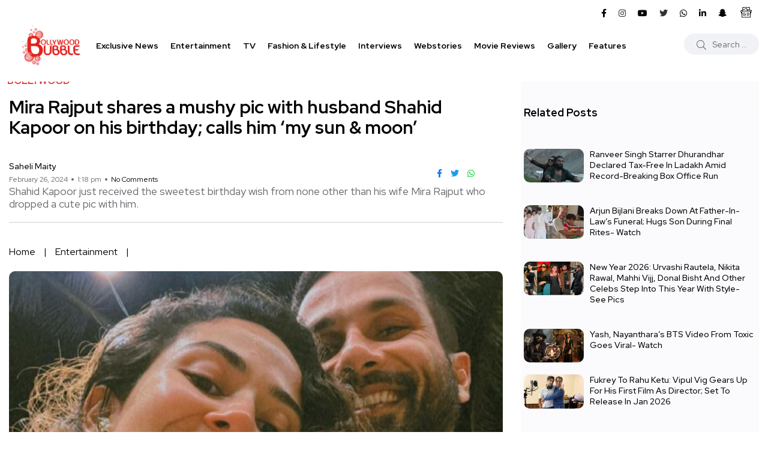

--- FILE ---
content_type: text/html; charset=UTF-8
request_url: https://www.bollywoodbubble.com/bollywood-news/mira-rajput-shares-a-mushy-pic-with-husband-shahid-kapoor-on-his-birthday/
body_size: 68187
content:
<!doctype html>
<html lang="en-US">
<head><meta charset="UTF-8"><script>if(navigator.userAgent.match(/MSIE|Internet Explorer/i)||navigator.userAgent.match(/Trident\/7\..*?rv:11/i)){var href=document.location.href;if(!href.match(/[?&]nowprocket/)){if(href.indexOf("?")==-1){if(href.indexOf("#")==-1){document.location.href=href+"?nowprocket=1"}else{document.location.href=href.replace("#","?nowprocket=1#")}}else{if(href.indexOf("#")==-1){document.location.href=href+"&nowprocket=1"}else{document.location.href=href.replace("#","&nowprocket=1#")}}}}</script><script>(()=>{class RocketLazyLoadScripts{constructor(){this.v="1.2.6",this.triggerEvents=["keydown","mousedown","mousemove","touchmove","touchstart","touchend","wheel"],this.userEventHandler=this.t.bind(this),this.touchStartHandler=this.i.bind(this),this.touchMoveHandler=this.o.bind(this),this.touchEndHandler=this.h.bind(this),this.clickHandler=this.u.bind(this),this.interceptedClicks=[],this.interceptedClickListeners=[],this.l(this),window.addEventListener("pageshow",(t=>{this.persisted=t.persisted,this.everythingLoaded&&this.m()})),this.CSPIssue=sessionStorage.getItem("rocketCSPIssue"),document.addEventListener("securitypolicyviolation",(t=>{this.CSPIssue||"script-src-elem"!==t.violatedDirective||"data"!==t.blockedURI||(this.CSPIssue=!0,sessionStorage.setItem("rocketCSPIssue",!0))})),document.addEventListener("DOMContentLoaded",(()=>{this.k()})),this.delayedScripts={normal:[],async:[],defer:[]},this.trash=[],this.allJQueries=[]}p(t){document.hidden?t.t():(this.triggerEvents.forEach((e=>window.addEventListener(e,t.userEventHandler,{passive:!0}))),window.addEventListener("touchstart",t.touchStartHandler,{passive:!0}),window.addEventListener("mousedown",t.touchStartHandler),document.addEventListener("visibilitychange",t.userEventHandler))}_(){this.triggerEvents.forEach((t=>window.removeEventListener(t,this.userEventHandler,{passive:!0}))),document.removeEventListener("visibilitychange",this.userEventHandler)}i(t){"HTML"!==t.target.tagName&&(window.addEventListener("touchend",this.touchEndHandler),window.addEventListener("mouseup",this.touchEndHandler),window.addEventListener("touchmove",this.touchMoveHandler,{passive:!0}),window.addEventListener("mousemove",this.touchMoveHandler),t.target.addEventListener("click",this.clickHandler),this.L(t.target,!0),this.S(t.target,"onclick","rocket-onclick"),this.C())}o(t){window.removeEventListener("touchend",this.touchEndHandler),window.removeEventListener("mouseup",this.touchEndHandler),window.removeEventListener("touchmove",this.touchMoveHandler,{passive:!0}),window.removeEventListener("mousemove",this.touchMoveHandler),t.target.removeEventListener("click",this.clickHandler),this.L(t.target,!1),this.S(t.target,"rocket-onclick","onclick"),this.M()}h(){window.removeEventListener("touchend",this.touchEndHandler),window.removeEventListener("mouseup",this.touchEndHandler),window.removeEventListener("touchmove",this.touchMoveHandler,{passive:!0}),window.removeEventListener("mousemove",this.touchMoveHandler)}u(t){t.target.removeEventListener("click",this.clickHandler),this.L(t.target,!1),this.S(t.target,"rocket-onclick","onclick"),this.interceptedClicks.push(t),t.preventDefault(),t.stopPropagation(),t.stopImmediatePropagation(),this.M()}O(){window.removeEventListener("touchstart",this.touchStartHandler,{passive:!0}),window.removeEventListener("mousedown",this.touchStartHandler),this.interceptedClicks.forEach((t=>{t.target.dispatchEvent(new MouseEvent("click",{view:t.view,bubbles:!0,cancelable:!0}))}))}l(t){EventTarget.prototype.addEventListenerWPRocketBase=EventTarget.prototype.addEventListener,EventTarget.prototype.addEventListener=function(e,i,o){"click"!==e||t.windowLoaded||i===t.clickHandler||t.interceptedClickListeners.push({target:this,func:i,options:o}),(this||window).addEventListenerWPRocketBase(e,i,o)}}L(t,e){this.interceptedClickListeners.forEach((i=>{i.target===t&&(e?t.removeEventListener("click",i.func,i.options):t.addEventListener("click",i.func,i.options))})),t.parentNode!==document.documentElement&&this.L(t.parentNode,e)}D(){return new Promise((t=>{this.P?this.M=t:t()}))}C(){this.P=!0}M(){this.P=!1}S(t,e,i){t.hasAttribute&&t.hasAttribute(e)&&(event.target.setAttribute(i,event.target.getAttribute(e)),event.target.removeAttribute(e))}t(){this._(this),"loading"===document.readyState?document.addEventListener("DOMContentLoaded",this.R.bind(this)):this.R()}k(){let t=[];document.querySelectorAll("script[type=rocketlazyloadscript][data-rocket-src]").forEach((e=>{let i=e.getAttribute("data-rocket-src");if(i&&!i.startsWith("data:")){0===i.indexOf("//")&&(i=location.protocol+i);try{const o=new URL(i).origin;o!==location.origin&&t.push({src:o,crossOrigin:e.crossOrigin||"module"===e.getAttribute("data-rocket-type")})}catch(t){}}})),t=[...new Map(t.map((t=>[JSON.stringify(t),t]))).values()],this.T(t,"preconnect")}async R(){this.lastBreath=Date.now(),this.j(this),this.F(this),this.I(),this.W(),this.q(),await this.A(this.delayedScripts.normal),await this.A(this.delayedScripts.defer),await this.A(this.delayedScripts.async);try{await this.U(),await this.H(this),await this.J()}catch(t){console.error(t)}window.dispatchEvent(new Event("rocket-allScriptsLoaded")),this.everythingLoaded=!0,this.D().then((()=>{this.O()})),this.N()}W(){document.querySelectorAll("script[type=rocketlazyloadscript]").forEach((t=>{t.hasAttribute("data-rocket-src")?t.hasAttribute("async")&&!1!==t.async?this.delayedScripts.async.push(t):t.hasAttribute("defer")&&!1!==t.defer||"module"===t.getAttribute("data-rocket-type")?this.delayedScripts.defer.push(t):this.delayedScripts.normal.push(t):this.delayedScripts.normal.push(t)}))}async B(t){if(await this.G(),!0!==t.noModule||!("noModule"in HTMLScriptElement.prototype))return new Promise((e=>{let i;function o(){(i||t).setAttribute("data-rocket-status","executed"),e()}try{if(navigator.userAgent.indexOf("Firefox/")>0||""===navigator.vendor||this.CSPIssue)i=document.createElement("script"),[...t.attributes].forEach((t=>{let e=t.nodeName;"type"!==e&&("data-rocket-type"===e&&(e="type"),"data-rocket-src"===e&&(e="src"),i.setAttribute(e,t.nodeValue))})),t.text&&(i.text=t.text),i.hasAttribute("src")?(i.addEventListener("load",o),i.addEventListener("error",(function(){i.setAttribute("data-rocket-status","failed-network"),e()})),setTimeout((()=>{i.isConnected||e()}),1)):(i.text=t.text,o()),t.parentNode.replaceChild(i,t);else{const i=t.getAttribute("data-rocket-type"),s=t.getAttribute("data-rocket-src");i?(t.type=i,t.removeAttribute("data-rocket-type")):t.removeAttribute("type"),t.addEventListener("load",o),t.addEventListener("error",(i=>{this.CSPIssue&&i.target.src.startsWith("data:")?(console.log("WPRocket: data-uri blocked by CSP -> fallback"),t.removeAttribute("src"),this.B(t).then(e)):(t.setAttribute("data-rocket-status","failed-network"),e())})),s?(t.removeAttribute("data-rocket-src"),t.src=s):t.src="data:text/javascript;base64,"+window.btoa(unescape(encodeURIComponent(t.text)))}}catch(i){t.setAttribute("data-rocket-status","failed-transform"),e()}}));t.setAttribute("data-rocket-status","skipped")}async A(t){const e=t.shift();return e&&e.isConnected?(await this.B(e),this.A(t)):Promise.resolve()}q(){this.T([...this.delayedScripts.normal,...this.delayedScripts.defer,...this.delayedScripts.async],"preload")}T(t,e){var i=document.createDocumentFragment();t.forEach((t=>{const o=t.getAttribute&&t.getAttribute("data-rocket-src")||t.src;if(o&&!o.startsWith("data:")){const s=document.createElement("link");s.href=o,s.rel=e,"preconnect"!==e&&(s.as="script"),t.getAttribute&&"module"===t.getAttribute("data-rocket-type")&&(s.crossOrigin=!0),t.crossOrigin&&(s.crossOrigin=t.crossOrigin),t.integrity&&(s.integrity=t.integrity),i.appendChild(s),this.trash.push(s)}})),document.head.appendChild(i)}j(t){let e={};function i(i,o){return e[o].eventsToRewrite.indexOf(i)>=0&&!t.everythingLoaded?"rocket-"+i:i}function o(t,o){!function(t){e[t]||(e[t]={originalFunctions:{add:t.addEventListener,remove:t.removeEventListener},eventsToRewrite:[]},t.addEventListener=function(){arguments[0]=i(arguments[0],t),e[t].originalFunctions.add.apply(t,arguments)},t.removeEventListener=function(){arguments[0]=i(arguments[0],t),e[t].originalFunctions.remove.apply(t,arguments)})}(t),e[t].eventsToRewrite.push(o)}function s(e,i){let o=e[i];e[i]=null,Object.defineProperty(e,i,{get:()=>o||function(){},set(s){t.everythingLoaded?o=s:e["rocket"+i]=o=s}})}o(document,"DOMContentLoaded"),o(window,"DOMContentLoaded"),o(window,"load"),o(window,"pageshow"),o(document,"readystatechange"),s(document,"onreadystatechange"),s(window,"onload"),s(window,"onpageshow");try{Object.defineProperty(document,"readyState",{get:()=>t.rocketReadyState,set(e){t.rocketReadyState=e},configurable:!0}),document.readyState="loading"}catch(t){console.log("WPRocket DJE readyState conflict, bypassing")}}F(t){let e;function i(e){return t.everythingLoaded?e:e.split(" ").map((t=>"load"===t||0===t.indexOf("load.")?"rocket-jquery-load":t)).join(" ")}function o(o){function s(t){const e=o.fn[t];o.fn[t]=o.fn.init.prototype[t]=function(){return this[0]===window&&("string"==typeof arguments[0]||arguments[0]instanceof String?arguments[0]=i(arguments[0]):"object"==typeof arguments[0]&&Object.keys(arguments[0]).forEach((t=>{const e=arguments[0][t];delete arguments[0][t],arguments[0][i(t)]=e}))),e.apply(this,arguments),this}}o&&o.fn&&!t.allJQueries.includes(o)&&(o.fn.ready=o.fn.init.prototype.ready=function(e){return t.domReadyFired?e.bind(document)(o):document.addEventListener("rocket-DOMContentLoaded",(()=>e.bind(document)(o))),o([])},s("on"),s("one"),t.allJQueries.push(o)),e=o}o(window.jQuery),Object.defineProperty(window,"jQuery",{get:()=>e,set(t){o(t)}})}async H(t){const e=document.querySelector("script[data-webpack]");e&&(await async function(){return new Promise((t=>{e.addEventListener("load",t),e.addEventListener("error",t)}))}(),await t.K(),await t.H(t))}async U(){this.domReadyFired=!0;try{document.readyState="interactive"}catch(t){}await this.G(),document.dispatchEvent(new Event("rocket-readystatechange")),await this.G(),document.rocketonreadystatechange&&document.rocketonreadystatechange(),await this.G(),document.dispatchEvent(new Event("rocket-DOMContentLoaded")),await this.G(),window.dispatchEvent(new Event("rocket-DOMContentLoaded"))}async J(){try{document.readyState="complete"}catch(t){}await this.G(),document.dispatchEvent(new Event("rocket-readystatechange")),await this.G(),document.rocketonreadystatechange&&document.rocketonreadystatechange(),await this.G(),window.dispatchEvent(new Event("rocket-load")),await this.G(),window.rocketonload&&window.rocketonload(),await this.G(),this.allJQueries.forEach((t=>t(window).trigger("rocket-jquery-load"))),await this.G();const t=new Event("rocket-pageshow");t.persisted=this.persisted,window.dispatchEvent(t),await this.G(),window.rocketonpageshow&&window.rocketonpageshow({persisted:this.persisted}),this.windowLoaded=!0}m(){document.onreadystatechange&&document.onreadystatechange(),window.onload&&window.onload(),window.onpageshow&&window.onpageshow({persisted:this.persisted})}I(){const t=new Map;document.write=document.writeln=function(e){const i=document.currentScript;i||console.error("WPRocket unable to document.write this: "+e);const o=document.createRange(),s=i.parentElement;let n=t.get(i);void 0===n&&(n=i.nextSibling,t.set(i,n));const c=document.createDocumentFragment();o.setStart(c,0),c.appendChild(o.createContextualFragment(e)),s.insertBefore(c,n)}}async G(){Date.now()-this.lastBreath>45&&(await this.K(),this.lastBreath=Date.now())}async K(){return document.hidden?new Promise((t=>setTimeout(t))):new Promise((t=>requestAnimationFrame(t)))}N(){this.trash.forEach((t=>t.remove()))}static run(){const t=new RocketLazyLoadScripts;t.p(t)}}RocketLazyLoadScripts.run()})();</script>
    
    <meta name="viewport" content="width=device-width, initial-scale=1">
    <link rel="profile" href="https://gmpg.org/xfn/11">
    <!-- Prefetch DNS -->
    <link rel="dns-prefetch" href="//fonts.googleapis.com">
    <link rel="dns-prefetch" href="//fonts.gstatic.com">
    <!-- <link rel="dns-prefetch" href="//js.bollywoodbubble.com">
    <link rel="dns-prefetch" href="//jsb.bollywoodbubble.com">
    <link rel="dns-prefetch" href="//jsf.bollywoodbubble.com">
    <link rel="dns-prefetch" href="//css.bollywoodbubble.com">
    <link rel="dns-prefetch" href="//img.bollywoodbubble.com"> -->
    <!-- <link rel="dns-prefetch" href="//cdn.bollywoodbubble.com"> -->
    <!-- <link rel="dns-prefetch" href="//cdn1.bollywoodbubble.com"> -->
    <!-- Preconnect -->
    <!-- <link rel="preconnect" href="https://fonts.gstatic.com/" crossorigin> -->
    <link rel="preconnect" href="https://fonts.googleapis.com/" crossorigin>
    <link rel="preconnect" href="https://www.google-analytics.com/" crossorigin>
    <link rel="preconnect" href="https://www.googletagmanager.com/" crossorigin>
    <!-- <link rel="preconnect" href="https://js.bollywoodbubble.com/" crossorigin>
    <link rel="preconnect" href="https://jsb.bollywoodbubble.com/" crossorigin>
    <link rel="preconnect" href="https://jsf.bollywoodbubble.com/" crossorigin>
    <link rel="preconnect" href="https://css.bollywoodbubble.com/" crossorigin>
    <link rel="preconnect" href="https://img.bollywoodbubble.com/" crossorigin>
    <link rel="preconnect" href="https://cdn.bollywoodbubble.com/" crossorigin>
    <link rel="preconnect" href="https://cdn1.bollywoodbubble.com/" crossorigin> -->
	
	

    <meta name='robots' content='index, follow, max-image-preview:large, max-snippet:-1, max-video-preview:-1' />
<noscript><style>#backto-top{display:none;}</style></noscript>
	<!-- This site is optimized with the Yoast SEO Premium plugin v26.5 (Yoast SEO v26.5) - https://yoast.com/wordpress/plugins/seo/ -->
	<title>Mira Rajput shares a mushy pic with husband Shahid Kapoor on his birthday</title><link rel="preload" data-rocket-preload as="image" href="https://cdn.bollywoodbubble.com/wp-content/uploads/2024/02/Mira-Rajput-shares-a-mushy-pic-with-husband-Shahid-Kapoor-on-his-birthday.jpg" imagesrcset="https://cdn.bollywoodbubble.com/wp-content/uploads/2024/02/Mira-Rajput-shares-a-mushy-pic-with-husband-Shahid-Kapoor-on-his-birthday.jpg 768w, https://cdn.bollywoodbubble.com/wp-content/uploads/2024/02/Mira-Rajput-shares-a-mushy-pic-with-husband-Shahid-Kapoor-on-his-birthday-285x161.jpg 285w, https://cdn.bollywoodbubble.com/wp-content/uploads/2024/02/Mira-Rajput-shares-a-mushy-pic-with-husband-Shahid-Kapoor-on-his-birthday-390x220.jpg 390w, https://cdn.bollywoodbubble.com/wp-content/uploads/2024/02/Mira-Rajput-shares-a-mushy-pic-with-husband-Shahid-Kapoor-on-his-birthday-495x278.jpg 495w, https://cdn.bollywoodbubble.com/wp-content/uploads/2024/02/Mira-Rajput-shares-a-mushy-pic-with-husband-Shahid-Kapoor-on-his-birthday-150x84.jpg 150w" imagesizes="(max-width: 768px) 100vw, 768px" fetchpriority="high"><link rel="preload" data-rocket-preload as="style" href="https://fonts.googleapis.com/css?family=Red%20Hat%20Display%3A0%2C400%3B0%2C500%3B0%2C700%3B0%2C900%3B1%2C400%3B1%2C500%3B1%2C700%3B1%2C900&#038;subset=latin%2Clatin-ext&#038;display=swap" /><link rel="stylesheet" href="https://fonts.googleapis.com/css?family=Red%20Hat%20Display%3A0%2C400%3B0%2C500%3B0%2C700%3B0%2C900%3B1%2C400%3B1%2C500%3B1%2C700%3B1%2C900&#038;subset=latin%2Clatin-ext&#038;display=swap" media="print" onload="this.media='all'" /><noscript><link rel="stylesheet" href="https://fonts.googleapis.com/css?family=Red%20Hat%20Display%3A0%2C400%3B0%2C500%3B0%2C700%3B0%2C900%3B1%2C400%3B1%2C500%3B1%2C700%3B1%2C900&#038;subset=latin%2Clatin-ext&#038;display=swap" /></noscript>
	<meta name="description" content="Shahid Kapoor just received the sweetest birthday wish from none other than his wife Mira Rajput who dropped a cute pic with him." />
	<link rel="canonical" href="https://www.bollywoodbubble.com/bollywood-news/mira-rajput-shares-a-mushy-pic-with-husband-shahid-kapoor-on-his-birthday/" />
	<meta property="og:locale" content="en_US" />
	<meta property="og:type" content="article" />
	<meta property="og:title" content="Mira Rajput shares a mushy pic with husband Shahid Kapoor on his birthday; calls him &#039;my sun &amp; moon&#039;" />
	<meta property="og:description" content="Shahid Kapoor just received the sweetest birthday wish from none other than his wife Mira Rajput who dropped a cute pic with him." />
	<meta property="og:url" content="https://www.bollywoodbubble.com/bollywood-news/mira-rajput-shares-a-mushy-pic-with-husband-shahid-kapoor-on-his-birthday/" />
	<meta property="og:site_name" content="Bollywood Bubble" />
	<meta property="article:publisher" content="https://www.facebook.com/BollywoodBubble" />
	<meta property="article:published_time" content="2024-02-26T07:48:05+00:00" />
	<meta property="article:modified_time" content="2024-02-26T07:48:06+00:00" />
	<meta property="og:image" content="https://cdn.bollywoodbubble.com/wp-content/uploads/2024/02/Mira-Rajput-shares-a-mushy-pic-with-husband-Shahid-Kapoor-on-his-birthday.jpg" />
	<meta property="og:image:width" content="768" />
	<meta property="og:image:height" content="432" />
	<meta property="og:image:type" content="image/jpeg" />
	<meta name="author" content="Saheli Maity" />
	<meta name="twitter:card" content="summary_large_image" />
	<meta name="twitter:creator" content="@bollybubble" />
	<meta name="twitter:site" content="@bollybubble" />
	<meta name="twitter:label1" content="Written by" />
	<meta name="twitter:data1" content="Saheli Maity" />
	<meta name="twitter:label2" content="Est. reading time" />
	<meta name="twitter:data2" content="2 minutes" />
	<script type="application/ld+json" class="yoast-schema-graph">{"@context":"https://schema.org","@graph":[{"@type":"NewsArticle","@id":"https://www.bollywoodbubble.com/bollywood-news/mira-rajput-shares-a-mushy-pic-with-husband-shahid-kapoor-on-his-birthday/#article","isPartOf":{"@id":"https://www.bollywoodbubble.com/bollywood-news/mira-rajput-shares-a-mushy-pic-with-husband-shahid-kapoor-on-his-birthday/"},"author":{"name":"Saheli Maity","@id":"https://www.bollywoodbubble.com/#/schema/person/8c0fa2bd6537b5b75f2a8b733e55a49e"},"headline":"Mira Rajput shares a mushy pic with husband Shahid Kapoor on his birthday; calls him &#8216;my sun &amp; moon&#8217;","datePublished":"2024-02-26T07:48:05+00:00","dateModified":"2024-02-26T07:48:06+00:00","mainEntityOfPage":{"@id":"https://www.bollywoodbubble.com/bollywood-news/mira-rajput-shares-a-mushy-pic-with-husband-shahid-kapoor-on-his-birthday/"},"wordCount":348,"commentCount":0,"publisher":{"@id":"https://www.bollywoodbubble.com/#organization"},"image":{"@id":"https://www.bollywoodbubble.com/bollywood-news/mira-rajput-shares-a-mushy-pic-with-husband-shahid-kapoor-on-his-birthday/#primaryimage"},"thumbnailUrl":"https://cdn.bollywoodbubble.com/wp-content/uploads/2024/02/Mira-Rajput-shares-a-mushy-pic-with-husband-Shahid-Kapoor-on-his-birthday.jpg","keywords":["Mira Rajput","Shahid Kapoor"],"articleSection":["Bollywood","Entertainment"],"inLanguage":"en-US","potentialAction":[{"@type":"CommentAction","name":"Comment","target":["https://www.bollywoodbubble.com/bollywood-news/mira-rajput-shares-a-mushy-pic-with-husband-shahid-kapoor-on-his-birthday/#respond"]}],"copyrightYear":"2024","copyrightHolder":{"@id":"https://www.bollywoodbubble.com/#organization"}},{"@type":"WebPage","@id":"https://www.bollywoodbubble.com/bollywood-news/mira-rajput-shares-a-mushy-pic-with-husband-shahid-kapoor-on-his-birthday/","url":"https://www.bollywoodbubble.com/bollywood-news/mira-rajput-shares-a-mushy-pic-with-husband-shahid-kapoor-on-his-birthday/","name":"Mira Rajput shares a mushy pic with husband Shahid Kapoor on his birthday","isPartOf":{"@id":"https://www.bollywoodbubble.com/#website"},"primaryImageOfPage":{"@id":"https://www.bollywoodbubble.com/bollywood-news/mira-rajput-shares-a-mushy-pic-with-husband-shahid-kapoor-on-his-birthday/#primaryimage"},"image":{"@id":"https://www.bollywoodbubble.com/bollywood-news/mira-rajput-shares-a-mushy-pic-with-husband-shahid-kapoor-on-his-birthday/#primaryimage"},"thumbnailUrl":"https://cdn.bollywoodbubble.com/wp-content/uploads/2024/02/Mira-Rajput-shares-a-mushy-pic-with-husband-Shahid-Kapoor-on-his-birthday.jpg","datePublished":"2024-02-26T07:48:05+00:00","dateModified":"2024-02-26T07:48:06+00:00","description":"Shahid Kapoor just received the sweetest birthday wish from none other than his wife Mira Rajput who dropped a cute pic with him.","breadcrumb":{"@id":"https://www.bollywoodbubble.com/bollywood-news/mira-rajput-shares-a-mushy-pic-with-husband-shahid-kapoor-on-his-birthday/#breadcrumb"},"inLanguage":"en-US","potentialAction":[{"@type":"ReadAction","target":["https://www.bollywoodbubble.com/bollywood-news/mira-rajput-shares-a-mushy-pic-with-husband-shahid-kapoor-on-his-birthday/"]}]},{"@type":"ImageObject","inLanguage":"en-US","@id":"https://www.bollywoodbubble.com/bollywood-news/mira-rajput-shares-a-mushy-pic-with-husband-shahid-kapoor-on-his-birthday/#primaryimage","url":"https://cdn.bollywoodbubble.com/wp-content/uploads/2024/02/Mira-Rajput-shares-a-mushy-pic-with-husband-Shahid-Kapoor-on-his-birthday.jpg","contentUrl":"https://cdn.bollywoodbubble.com/wp-content/uploads/2024/02/Mira-Rajput-shares-a-mushy-pic-with-husband-Shahid-Kapoor-on-his-birthday.jpg","width":768,"height":432,"caption":"Mira Rajput shares a mushy pic with husband Shahid Kapoor on his birthday"},{"@type":"BreadcrumbList","@id":"https://www.bollywoodbubble.com/bollywood-news/mira-rajput-shares-a-mushy-pic-with-husband-shahid-kapoor-on-his-birthday/#breadcrumb","itemListElement":[{"@type":"ListItem","position":1,"name":"Home","item":"https://www.bollywoodbubble.com/"},{"@type":"ListItem","position":2,"name":"Bollywood News","item":"https://www.bollywoodbubble.com/bollywood-news/"},{"@type":"ListItem","position":3,"name":"Mira Rajput shares a mushy pic with husband Shahid Kapoor on his birthday; calls him &#8216;my sun &amp; moon&#8217;"}]},{"@type":"WebSite","@id":"https://www.bollywoodbubble.com/#website","url":"https://www.bollywoodbubble.com/","name":"Bollywood Bubble","description":"Latest Bollywood News, Movie Reviews, Trailers, Box Office Reports and Photos","publisher":{"@id":"https://www.bollywoodbubble.com/#organization"},"alternateName":"Bollywood Bubble","potentialAction":[{"@type":"SearchAction","target":{"@type":"EntryPoint","urlTemplate":"https://www.bollywoodbubble.com/?s={search_term_string}"},"query-input":{"@type":"PropertyValueSpecification","valueRequired":true,"valueName":"search_term_string"}}],"inLanguage":"en-US"},{"@type":["Organization","Place"],"@id":"https://www.bollywoodbubble.com/#organization","name":"Bollywood Bubble","alternateName":"Bollywood Bubble","url":"https://www.bollywoodbubble.com/","logo":{"@id":"https://www.bollywoodbubble.com/bollywood-news/mira-rajput-shares-a-mushy-pic-with-husband-shahid-kapoor-on-his-birthday/#local-main-organization-logo"},"image":{"@id":"https://www.bollywoodbubble.com/bollywood-news/mira-rajput-shares-a-mushy-pic-with-husband-shahid-kapoor-on-his-birthday/#local-main-organization-logo"},"sameAs":["https://www.facebook.com/BollywoodBubble","https://x.com/bollybubble","https://www.instagram.com/bollywoodbubble/","https://www.youtube.com/channel/UCkul0EjxFOR2hS_0tOokGag","https://in.linkedin.com/company/bollywoodbubble","https://www.snapchat.com/p/0b6d9bda-b710-4936-8c7b-68c94cef42a6/2193841698514944"],"description":"Bollywood Bubble is your ultimate destination for all the buzz and excitement in entertainment world. From the juiciest gossip to the latest news, events, and releases, we keep our subscribers hooked with fresh, engaging content—ensuring you never miss a beat in the world of B-town!","telephone":[],"openingHoursSpecification":[{"@type":"OpeningHoursSpecification","dayOfWeek":["Monday","Tuesday","Wednesday","Thursday","Friday","Saturday","Sunday"],"opens":"09:00","closes":"17:00"}]},{"@type":"Person","@id":"https://www.bollywoodbubble.com/#/schema/person/8c0fa2bd6537b5b75f2a8b733e55a49e","name":"Saheli Maity","image":{"@type":"ImageObject","inLanguage":"en-US","@id":"https://www.bollywoodbubble.com/#/schema/person/image/","url":"https://secure.gravatar.com/avatar/c69b06d1204b3ad41e6cffbec7239bed820cf8c37de1d3c4e7941f0636bf9a64?s=96&r=g","contentUrl":"https://secure.gravatar.com/avatar/c69b06d1204b3ad41e6cffbec7239bed820cf8c37de1d3c4e7941f0636bf9a64?s=96&r=g","caption":"Saheli Maity"},"worksFor":"Saheli Maity","url":"https://www.bollywoodbubble.com/author/saheli/"},{"@type":"ImageObject","inLanguage":"en-US","@id":"https://www.bollywoodbubble.com/bollywood-news/mira-rajput-shares-a-mushy-pic-with-husband-shahid-kapoor-on-his-birthday/#local-main-organization-logo","url":"https://cdn.bollywoodbubble.com/wp-content/uploads/2025/03/Bollywood-Bubble.png","contentUrl":"https://cdn.bollywoodbubble.com/wp-content/uploads/2025/03/Bollywood-Bubble.png","width":696,"height":696,"caption":"Bollywood Bubble"}]}</script>
	<!-- / Yoast SEO Premium plugin. -->


<link rel='dns-prefetch' href='//stats.wp.com' />
<link rel='dns-prefetch' href='//fonts.googleapis.com' />
<link rel='dns-prefetch' href='//cdn.bollywoodbubble.com' />
<link href='https://fonts.gstatic.com' crossorigin rel='preconnect' />
<link href='https://cdn.bollywoodbubble.com' rel='preconnect' />
<link rel="alternate" type="application/rss+xml" title="Bollywood Bubble &raquo; Feed" href="https://www.bollywoodbubble.com/feed/" />
<link rel="alternate" type="application/rss+xml" title="Bollywood Bubble &raquo; Comments Feed" href="https://www.bollywoodbubble.com/comments/feed/" />
<link rel="alternate" type="application/rss+xml" title="Bollywood Bubble &raquo; Mira Rajput shares a mushy pic with husband Shahid Kapoor on his birthday; calls him &#8216;my sun &amp; moon&#8217; Comments Feed" href="https://www.bollywoodbubble.com/bollywood-news/mira-rajput-shares-a-mushy-pic-with-husband-shahid-kapoor-on-his-birthday/feed/" />
<link rel="alternate" title="oEmbed (JSON)" type="application/json+oembed" href="https://www.bollywoodbubble.com/wp-json/oembed/1.0/embed?url=https%3A%2F%2Fwww.bollywoodbubble.com%2Fbollywood-news%2Fmira-rajput-shares-a-mushy-pic-with-husband-shahid-kapoor-on-his-birthday%2F" />
<link rel="alternate" title="oEmbed (XML)" type="text/xml+oembed" href="https://www.bollywoodbubble.com/wp-json/oembed/1.0/embed?url=https%3A%2F%2Fwww.bollywoodbubble.com%2Fbollywood-news%2Fmira-rajput-shares-a-mushy-pic-with-husband-shahid-kapoor-on-his-birthday%2F&#038;format=xml" />
<link rel="alternate" type="application/rss+xml" title="Bollywood Bubble &raquo; Stories Feed" href="https://www.bollywoodbubble.com/web-stories/feed/"><style id='wp-img-auto-sizes-contain-inline-css' type='text/css'>
img:is([sizes=auto i],[sizes^="auto," i]){contain-intrinsic-size:3000px 1500px}
/*# sourceURL=wp-img-auto-sizes-contain-inline-css */
</style>
<style id='wp-emoji-styles-inline-css' type='text/css'>

	img.wp-smiley, img.emoji {
		display: inline !important;
		border: none !important;
		box-shadow: none !important;
		height: 1em !important;
		width: 1em !important;
		margin: 0 0.07em !important;
		vertical-align: -0.1em !important;
		background: none !important;
		padding: 0 !important;
	}
/*# sourceURL=wp-emoji-styles-inline-css */
</style>
<link data-minify="1" rel='stylesheet' id='wp-block-library-css' href='https://www.bollywoodbubble.com/wp-content/cache/min/1/wp-content/plugins/gutenberg/build/styles/block-library/style.css?ver=1765441424' type='text/css' media='all' />
<link data-minify="1" rel='stylesheet' id='wp-block-library-theme-css' href='https://www.bollywoodbubble.com/wp-content/cache/min/1/wp-content/plugins/gutenberg/build/styles/block-library/theme.css?ver=1765441424' type='text/css' media='all' />
<style id='classic-theme-styles-inline-css' type='text/css'>
/*! This file is auto-generated */
.wp-block-button__link{color:#fff;background-color:#32373c;border-radius:9999px;box-shadow:none;text-decoration:none;padding:calc(.667em + 2px) calc(1.333em + 2px);font-size:1.125em}.wp-block-file__button{background:#32373c;color:#fff;text-decoration:none}
/*# sourceURL=/wp-includes/css/classic-themes.min.css */
</style>
<link rel='stylesheet' id='mediaelement-css' href='https://www.bollywoodbubble.com/wp-includes/js/mediaelement/mediaelementplayer-legacy.min.css' type='text/css' media='all' />
<link rel='stylesheet' id='wp-mediaelement-css' href='https://www.bollywoodbubble.com/wp-includes/js/mediaelement/wp-mediaelement.min.css' type='text/css' media='all' />
<style id='jetpack-sharing-buttons-style-inline-css' type='text/css'>
.jetpack-sharing-buttons__services-list{display:flex;flex-direction:row;flex-wrap:wrap;gap:0;list-style-type:none;margin:5px;padding:0}.jetpack-sharing-buttons__services-list.has-small-icon-size{font-size:12px}.jetpack-sharing-buttons__services-list.has-normal-icon-size{font-size:16px}.jetpack-sharing-buttons__services-list.has-large-icon-size{font-size:24px}.jetpack-sharing-buttons__services-list.has-huge-icon-size{font-size:36px}@media print{.jetpack-sharing-buttons__services-list{display:none!important}}.editor-styles-wrapper .wp-block-jetpack-sharing-buttons{gap:0;padding-inline-start:0}ul.jetpack-sharing-buttons__services-list.has-background{padding:1.25em 2.375em}
/*# sourceURL=https://www.bollywoodbubble.com/wp-content/plugins/jetpack/_inc/blocks/sharing-buttons/view.css */
</style>
<link data-minify="1" rel='stylesheet' id='bb-style-css' href='https://www.bollywoodbubble.com/wp-content/cache/min/1/wp-content/plugins/bb-special-gallery/assets/css/bb-style.css?ver=1765441424' type='text/css' media='all' />
<link data-minify="1" rel='stylesheet' id='ionicons-css' href='https://www.bollywoodbubble.com/wp-content/cache/min/1/wp-content/themes/bollywood-bubble-by-akaal-creatives/vendors/ionic/css/ionicons.min.css?ver=1765441424' type='text/css' media='all' />
<style id='global-styles-inline-css' type='text/css'>
:root{--wp--preset--aspect-ratio--square: 1;--wp--preset--aspect-ratio--4-3: 4/3;--wp--preset--aspect-ratio--3-4: 3/4;--wp--preset--aspect-ratio--3-2: 3/2;--wp--preset--aspect-ratio--2-3: 2/3;--wp--preset--aspect-ratio--16-9: 16/9;--wp--preset--aspect-ratio--9-16: 9/16;--wp--preset--color--black: #000000;--wp--preset--color--cyan-bluish-gray: #abb8c3;--wp--preset--color--white: #ffffff;--wp--preset--color--pale-pink: #f78da7;--wp--preset--color--vivid-red: #cf2e2e;--wp--preset--color--luminous-vivid-orange: #ff6900;--wp--preset--color--luminous-vivid-amber: #fcb900;--wp--preset--color--light-green-cyan: #7bdcb5;--wp--preset--color--vivid-green-cyan: #00d084;--wp--preset--color--pale-cyan-blue: #8ed1fc;--wp--preset--color--vivid-cyan-blue: #0693e3;--wp--preset--color--vivid-purple: #9b51e0;--wp--preset--color--blogar-primary: #3858F6;--wp--preset--color--blogar-secondary: #D93E40;--wp--preset--color--blogar-tertiary: #050505;--wp--preset--color--blogar-white: #ffffff;--wp--preset--color--blogar-dark-light: #1A1A1A;--wp--preset--gradient--vivid-cyan-blue-to-vivid-purple: linear-gradient(135deg,rgb(6,147,227) 0%,rgb(155,81,224) 100%);--wp--preset--gradient--light-green-cyan-to-vivid-green-cyan: linear-gradient(135deg,rgb(122,220,180) 0%,rgb(0,208,130) 100%);--wp--preset--gradient--luminous-vivid-amber-to-luminous-vivid-orange: linear-gradient(135deg,rgb(252,185,0) 0%,rgb(255,105,0) 100%);--wp--preset--gradient--luminous-vivid-orange-to-vivid-red: linear-gradient(135deg,rgb(255,105,0) 0%,rgb(207,46,46) 100%);--wp--preset--gradient--very-light-gray-to-cyan-bluish-gray: linear-gradient(135deg,rgb(238,238,238) 0%,rgb(169,184,195) 100%);--wp--preset--gradient--cool-to-warm-spectrum: linear-gradient(135deg,rgb(74,234,220) 0%,rgb(151,120,209) 20%,rgb(207,42,186) 40%,rgb(238,44,130) 60%,rgb(251,105,98) 80%,rgb(254,248,76) 100%);--wp--preset--gradient--blush-light-purple: linear-gradient(135deg,rgb(255,206,236) 0%,rgb(152,150,240) 100%);--wp--preset--gradient--blush-bordeaux: linear-gradient(135deg,rgb(254,205,165) 0%,rgb(254,45,45) 50%,rgb(107,0,62) 100%);--wp--preset--gradient--luminous-dusk: linear-gradient(135deg,rgb(255,203,112) 0%,rgb(199,81,192) 50%,rgb(65,88,208) 100%);--wp--preset--gradient--pale-ocean: linear-gradient(135deg,rgb(255,245,203) 0%,rgb(182,227,212) 50%,rgb(51,167,181) 100%);--wp--preset--gradient--electric-grass: linear-gradient(135deg,rgb(202,248,128) 0%,rgb(113,206,126) 100%);--wp--preset--gradient--midnight: linear-gradient(135deg,rgb(2,3,129) 0%,rgb(40,116,252) 100%);--wp--preset--font-size--small: 12px;--wp--preset--font-size--medium: 20px;--wp--preset--font-size--large: 36px;--wp--preset--font-size--x-large: 42px;--wp--preset--font-size--normal: 16px;--wp--preset--font-size--huge: 50px;--wp--preset--spacing--20: 0.44rem;--wp--preset--spacing--30: 0.67rem;--wp--preset--spacing--40: 1rem;--wp--preset--spacing--50: 1.5rem;--wp--preset--spacing--60: 2.25rem;--wp--preset--spacing--70: 3.38rem;--wp--preset--spacing--80: 5.06rem;--wp--preset--shadow--natural: 6px 6px 9px rgba(0, 0, 0, 0.2);--wp--preset--shadow--deep: 12px 12px 50px rgba(0, 0, 0, 0.4);--wp--preset--shadow--sharp: 6px 6px 0px rgba(0, 0, 0, 0.2);--wp--preset--shadow--outlined: 6px 6px 0px -3px rgb(255, 255, 255), 6px 6px rgb(0, 0, 0);--wp--preset--shadow--crisp: 6px 6px 0px rgb(0, 0, 0);}:where(.is-layout-flex){gap: 0.5em;}:where(.is-layout-grid){gap: 0.5em;}body .is-layout-flex{display: flex;}.is-layout-flex{flex-wrap: wrap;align-items: center;}.is-layout-flex > :is(*, div){margin: 0;}body .is-layout-grid{display: grid;}.is-layout-grid > :is(*, div){margin: 0;}:where(.wp-block-columns.is-layout-flex){gap: 2em;}:where(.wp-block-columns.is-layout-grid){gap: 2em;}:where(.wp-block-post-template.is-layout-flex){gap: 1.25em;}:where(.wp-block-post-template.is-layout-grid){gap: 1.25em;}.has-black-color{color: var(--wp--preset--color--black) !important;}.has-cyan-bluish-gray-color{color: var(--wp--preset--color--cyan-bluish-gray) !important;}.has-white-color{color: var(--wp--preset--color--white) !important;}.has-pale-pink-color{color: var(--wp--preset--color--pale-pink) !important;}.has-vivid-red-color{color: var(--wp--preset--color--vivid-red) !important;}.has-luminous-vivid-orange-color{color: var(--wp--preset--color--luminous-vivid-orange) !important;}.has-luminous-vivid-amber-color{color: var(--wp--preset--color--luminous-vivid-amber) !important;}.has-light-green-cyan-color{color: var(--wp--preset--color--light-green-cyan) !important;}.has-vivid-green-cyan-color{color: var(--wp--preset--color--vivid-green-cyan) !important;}.has-pale-cyan-blue-color{color: var(--wp--preset--color--pale-cyan-blue) !important;}.has-vivid-cyan-blue-color{color: var(--wp--preset--color--vivid-cyan-blue) !important;}.has-vivid-purple-color{color: var(--wp--preset--color--vivid-purple) !important;}.has-black-background-color{background-color: var(--wp--preset--color--black) !important;}.has-cyan-bluish-gray-background-color{background-color: var(--wp--preset--color--cyan-bluish-gray) !important;}.has-white-background-color{background-color: var(--wp--preset--color--white) !important;}.has-pale-pink-background-color{background-color: var(--wp--preset--color--pale-pink) !important;}.has-vivid-red-background-color{background-color: var(--wp--preset--color--vivid-red) !important;}.has-luminous-vivid-orange-background-color{background-color: var(--wp--preset--color--luminous-vivid-orange) !important;}.has-luminous-vivid-amber-background-color{background-color: var(--wp--preset--color--luminous-vivid-amber) !important;}.has-light-green-cyan-background-color{background-color: var(--wp--preset--color--light-green-cyan) !important;}.has-vivid-green-cyan-background-color{background-color: var(--wp--preset--color--vivid-green-cyan) !important;}.has-pale-cyan-blue-background-color{background-color: var(--wp--preset--color--pale-cyan-blue) !important;}.has-vivid-cyan-blue-background-color{background-color: var(--wp--preset--color--vivid-cyan-blue) !important;}.has-vivid-purple-background-color{background-color: var(--wp--preset--color--vivid-purple) !important;}.has-black-border-color{border-color: var(--wp--preset--color--black) !important;}.has-cyan-bluish-gray-border-color{border-color: var(--wp--preset--color--cyan-bluish-gray) !important;}.has-white-border-color{border-color: var(--wp--preset--color--white) !important;}.has-pale-pink-border-color{border-color: var(--wp--preset--color--pale-pink) !important;}.has-vivid-red-border-color{border-color: var(--wp--preset--color--vivid-red) !important;}.has-luminous-vivid-orange-border-color{border-color: var(--wp--preset--color--luminous-vivid-orange) !important;}.has-luminous-vivid-amber-border-color{border-color: var(--wp--preset--color--luminous-vivid-amber) !important;}.has-light-green-cyan-border-color{border-color: var(--wp--preset--color--light-green-cyan) !important;}.has-vivid-green-cyan-border-color{border-color: var(--wp--preset--color--vivid-green-cyan) !important;}.has-pale-cyan-blue-border-color{border-color: var(--wp--preset--color--pale-cyan-blue) !important;}.has-vivid-cyan-blue-border-color{border-color: var(--wp--preset--color--vivid-cyan-blue) !important;}.has-vivid-purple-border-color{border-color: var(--wp--preset--color--vivid-purple) !important;}.has-vivid-cyan-blue-to-vivid-purple-gradient-background{background: var(--wp--preset--gradient--vivid-cyan-blue-to-vivid-purple) !important;}.has-light-green-cyan-to-vivid-green-cyan-gradient-background{background: var(--wp--preset--gradient--light-green-cyan-to-vivid-green-cyan) !important;}.has-luminous-vivid-amber-to-luminous-vivid-orange-gradient-background{background: var(--wp--preset--gradient--luminous-vivid-amber-to-luminous-vivid-orange) !important;}.has-luminous-vivid-orange-to-vivid-red-gradient-background{background: var(--wp--preset--gradient--luminous-vivid-orange-to-vivid-red) !important;}.has-very-light-gray-to-cyan-bluish-gray-gradient-background{background: var(--wp--preset--gradient--very-light-gray-to-cyan-bluish-gray) !important;}.has-cool-to-warm-spectrum-gradient-background{background: var(--wp--preset--gradient--cool-to-warm-spectrum) !important;}.has-blush-light-purple-gradient-background{background: var(--wp--preset--gradient--blush-light-purple) !important;}.has-blush-bordeaux-gradient-background{background: var(--wp--preset--gradient--blush-bordeaux) !important;}.has-luminous-dusk-gradient-background{background: var(--wp--preset--gradient--luminous-dusk) !important;}.has-pale-ocean-gradient-background{background: var(--wp--preset--gradient--pale-ocean) !important;}.has-electric-grass-gradient-background{background: var(--wp--preset--gradient--electric-grass) !important;}.has-midnight-gradient-background{background: var(--wp--preset--gradient--midnight) !important;}.has-small-font-size{font-size: var(--wp--preset--font-size--small) !important;}.has-medium-font-size{font-size: var(--wp--preset--font-size--medium) !important;}.has-large-font-size{font-size: var(--wp--preset--font-size--large) !important;}.has-x-large-font-size{font-size: var(--wp--preset--font-size--x-large) !important;}
:where(.wp-block-columns.is-layout-flex){gap: 2em;}:where(.wp-block-columns.is-layout-grid){gap: 2em;}
:root :where(.wp-block-pullquote){font-size: 1.5em;line-height: 1.6;}
:where(.wp-block-post-template.is-layout-flex){gap: 1.25em;}:where(.wp-block-post-template.is-layout-grid){gap: 1.25em;}
:where(.wp-block-term-template.is-layout-flex){gap: 1.25em;}:where(.wp-block-term-template.is-layout-grid){gap: 1.25em;}
/*# sourceURL=global-styles-inline-css */
</style>
<link data-minify="1" rel='stylesheet' id='parent-style-css' href='https://www.bollywoodbubble.com/wp-content/cache/min/1/wp-content/themes/blogar/style.css?ver=1765441425' type='text/css' media='all' />
<link data-minify="1" rel='stylesheet' id='blogar-child-style-css' href='https://www.bollywoodbubble.com/wp-content/cache/min/1/wp-content/themes/bollywood-bubble-by-akaal-creatives/style.css?ver=1765441425' type='text/css' media='all' />

<link data-minify="1" rel='stylesheet' id='slick-css' href='https://www.bollywoodbubble.com/wp-content/cache/min/1/wp-content/themes/blogar/assets/css/vendor/slick.css?ver=1765441425' type='text/css' media='all' />
<link data-minify="1" rel='stylesheet' id='slick-theme-css' href='https://www.bollywoodbubble.com/wp-content/cache/min/1/wp-content/themes/blogar/assets/css/vendor/slick-theme.css?ver=1765441425' type='text/css' media='all' />
<link data-minify="1" rel='stylesheet' id='font-awesome-css' href='https://www.bollywoodbubble.com/wp-content/cache/min/1/wp-content/themes/blogar/assets/css/vendor/font-awesome.css?ver=1765441425' type='text/css' media='all' />
<link rel='stylesheet' id='bootstrap-css' href='https://www.bollywoodbubble.com/wp-content/themes/blogar/assets/css/vendor/bootstrap.min.css' type='text/css' media='all' />
<link data-minify="1" rel='stylesheet' id='axil-style-css' href='https://www.bollywoodbubble.com/wp-content/cache/min/1/wp-content/themes/blogar/assets/css/style.css?ver=1765441426' type='text/css' media='all' />
<link data-minify="1" rel='stylesheet' id='blogar-style-css' href='https://www.bollywoodbubble.com/wp-content/cache/min/1/wp-content/themes/bollywood-bubble-by-akaal-creatives/style.css?ver=1765441425' type='text/css' media='all' />
<link rel='stylesheet' id='axil-like-it-css' href='https://www.bollywoodbubble.com/wp-content/themes/blogar/assets/css/vendor/like-it.css' type='text/css' media='all' />
<script type="rocketlazyloadscript" data-rocket-type="text/javascript" data-rocket-src="https://www.bollywoodbubble.com/wp-includes/js/jquery/jquery.min.js" id="jquery-core-js" data-rocket-defer defer></script>
<script type="rocketlazyloadscript" data-rocket-type="text/javascript" data-rocket-src="https://www.bollywoodbubble.com/wp-includes/js/jquery/jquery-migrate.min.js" id="jquery-migrate-js" data-rocket-defer defer></script>
<script type="rocketlazyloadscript" data-minify="1" data-rocket-type="text/javascript" data-rocket-src="https://www.bollywoodbubble.com/wp-content/cache/min/1/wp-content/plugins/bb-special-gallery/assets/js/bb.js?ver=1765441426" id="bb-js" data-rocket-defer defer></script>
<script type="rocketlazyloadscript" data-rocket-type="text/javascript" data-rocket-src="https://www.bollywoodbubble.com/wp-content/themes/blogar/assets/js/vendor/slick.min.js" id="slick-js" data-rocket-defer defer></script>
<link rel="https://api.w.org/" href="https://www.bollywoodbubble.com/wp-json/" /><link rel="alternate" title="JSON" type="application/json" href="https://www.bollywoodbubble.com/wp-json/wp/v2/posts/1207667" /><link rel="EditURI" type="application/rsd+xml" title="RSD" href="https://www.bollywoodbubble.com/xmlrpc.php?rsd" />
<meta name="generator" content="Redux 4.5.9" /><!-- start Simple Custom CSS and JS -->
 <!-- Google tag (gtag.js) -->
<script type="rocketlazyloadscript" async data-rocket-src="https://www.googletagmanager.com/gtag/js?id=G-MBET52JN06"></script>
<script type="rocketlazyloadscript">
  window.dataLayer = window.dataLayer || [];
  function gtag(){dataLayer.push(arguments);}
  gtag('js', new Date());

  gtag('config', 'G-MBET52JN06');
</script><!-- end Simple Custom CSS and JS -->
<!-- start Simple Custom CSS and JS -->
<style type="text/css">
.code-block.code-block-2 
 {
    /* position: absolute; */
    max-height: 100px !important;
    min-height: 100px !important;
}
@media (max-width: 768px) {

  /* 1. Fix Post Grid Container */
  .elementor-element[data-element_type="widget"][data-widget_type*="blogar-post-grid-style-four"] {
    min-height: 400px;
    display: block;
    overflow: hidden;
    background: #fff;
    position: relative;
  }

  /* 2. Fix Images in Post Grid */
  .elementor-element[data-element_type="widget"][data-widget_type*="blogar-post-grid-style-four"] img {
    width: 100%;
    height: auto;
    aspect-ratio: 16/9;
    object-fit: cover;
    display: block;
  }

  /* 3. Fix AdSense (or any ads) */
  ins.adsbygoogle {
    display: block;
    width: 100%;
    max-width: 320px;
    height: 250px;
    margin: auto;
    background: #f8f8f8;
  }

  /* 4. Fix Specific Post Thumbnails */
  img.attachment-thumbnail,
  img.wp-post-image {
    width: 100%;
    height: auto;
    aspect-ratio: 16/9;
    object-fit: cover;
  }

}
.home .google-auto-placed {
    display: none;
}</style>
<!-- end Simple Custom CSS and JS -->
<!-- start Simple Custom CSS and JS -->
<style type="text/css">
/* Ensure the row is flexible and aligns properly */
.home .row {
    display: flex;
    flex-wrap: wrap;
    align-items: center;
}

/* Move "See All Topics" before the section title */
.home .col-lg-6.col-md-4.col-sm-4.col-12 {
    order: -1;
}

/* Hide the original section title for SEO purposes */
.home .section-title h2.title {
    position: absolute;
    left: -9999px;
    opacity: 0;
}

/* Styling for the "See All Topics" button */
.home a.axil-link-button {
	margin-top: 4%;
    text-align: left;
    box-shadow: var(--shadow-primary);
    border: 1px solid var(--color-lighter);
    border-radius: var(--radius-small);
    padding: 0 18px;
    height: 46px;
    display: inline-block;
    line-height: 46px;
    font-weight: var(--p-bold);
    font-size: var(--font-size-b1);
    color: var(--color-midgray);
    background: var(--color-white);
    outline: none;
}

/* Ensure "See All Topics" aligns left */
.home .see-all-topics {
    text-align: left !important;
}

/* Hide navigation tab items inside .home */
.home li.nav-item {
    display: none;
}
a.axil-link-button:hover, .home-tabs-box h2.elementor-heading-title.elementor-size-default:hover {
    color: #e32b26;
}
.home .see-all-topics h2 { 
    margin-bottom: 0px;
}
.home-tabs-box h2.elementor-heading-title.elementor-size-default { 
    text-align: left;
    box-shadow: var(--shadow-primary);
    border: 1px solid var(--color-lighter);
    border-radius: var(--radius-small);
    padding: 0 18px;
    height: 46px;
    display: inline-block;
    line-height: 46px;
    font-weight: var(--p-bold);
    font-size: var(--font-size-b1);
    color: var(--color-midgray);
    background: var(--color-white);
    outline: none;
}
.home-movie-reviews .related-post.p-b-xs-30 {
  padding-top: 0px;
}
.post-cat h2 {
	margin-bottom: 0px !important;
}
.col-xl-7.col-lg-6.col-md-12.col-12.mt_md--40.mt_sm--40 h2 {
    color: #ffffff;
}
/* css for add */
.postid-1289023 .related-post ins.adsbygoogle {
/* 	display: none !important; */
}
.related-post {
	padding-bottom: 80px;
}</style>
<!-- end Simple Custom CSS and JS -->
<!-- start Simple Custom CSS and JS -->
<style type="text/css">
#youtube-shorts {
    display: flex;
    flex-wrap: wrap; /* Wraps to a new row if needed */
    gap: 15px;
    justify-content: center; /* Centers content */
    padding: 10px;
}

/* Video Card Styling */
.video-card {
    flex: 0 0 auto;
    width: 300px; /* Default width */
    text-align: center;
    background: #1a1a1a;
    padding: 10px;
    border-radius: 10px;
    box-shadow: 0 4px 8px rgba(0, 0, 0, 0.2);
}

.video-card iframe {
    width: 100%;
    height: 500px;
    border-radius: 8px;
}

.video-card h3 {
    font-size: 14px;
    color: #fff;
    margin-top: 5px;
	margin-bottom: 5px;
    white-space: normal;
    overflow: hidden;
    text-overflow: ellipsis;
}
.subscribe-btn {
    display: inline-block;
    background-color: #FF0000; /* YouTube Red */
    color: white;
    font-size: 16px;
    font-weight: bold;
    text-transform: uppercase;
    text-align: center;
    padding: 12px 20px;
    border-radius: 5px;
    text-decoration: none;
    transition: 0.3s;
    margin: 2% auto;
}

.subscribe-btn:hover {
    background-color: #CC0000; /* Darker Red */
    color: #fff !important;
}

/* Responsive Styles */
@media (max-width: 1024px) {
    .video-card {
        width: 250px;
    }

    .video-card iframe {
        height: 400px;
    }
}

@media (max-width: 768px) {
    #youtube-shorts {
        flex-wrap: nowrap; /* Prevents wrapping */
        overflow-x: auto; /* Enables scrolling for smaller screens */
        justify-content: flex-start; /* Aligns videos left */
        padding-left: 10px; /* Ensures first video is visible */
        scroll-snap-type: x mandatory; /* Smooth scrolling */
    }

    .video-card {
        width: 220px;
        scroll-snap-align: start; /* Ensures first video is visible */
    }

    .video-card iframe {
        height: 350px;
    }

    .video-card h3 {
        font-size: 12px;
    }
}

@media (max-width: 480px) {
    .video-card {
        width: 180px;
    }

    .video-card iframe {
        height: 280px;
    }
}
.custom-authors-list {
    list-style: none;
    padding: 0;
    display: flex;
    flex-wrap: wrap;
    gap: 20px;
}

.author-item {
    display: flex;
    align-items: center;
    padding: 15px;
    border: 1px solid #ddd;
    border-radius: 10px;
    background: #f9f9f9;
    box-shadow: 2px 2px 10px rgba(0, 0, 0, 0.1);
    transition: 0.3s ease-in-out;
    width: 400px;
}

.author-item:hover {
    background: #fff;
    box-shadow: 4px 4px 15px rgba(0, 0, 0, 0.15);
}

.author-avatar {
    margin-right: 15px;
}

.author-avatar img {
    border-radius: 12px;
    border: 1px solid #e2211c;
}

.author-details {
    flex: 1;
}

.author-name {
    margin: 0;
    font-size: 18px;
}

.author-name a {
    text-decoration: none;
    color: #000000;
    font-weight: bold;
}

.author-name a:hover {
    color: #e2211c;
}

.author-bio {
    margin: 5px 0 0;
    font-size: 14px;
    color: #666;
}

.author-posts {
    margin-top: 8px;
    font-size: 14px;
	margin-bottom: 0px;
}

.author-posts a {
    color: #ff6600;
    font-weight: bold;
    text-decoration: none;
}

.author-posts a:hover {
    color: #cc5200;
    text-decoration: underline;
}
/* Social Icons */
.author-social-icons {
    margin-top: 10px;
}

.author-social-icons a {
    display: inline-block;
    margin-right: 8px;
    font-size: 18px;
    color: #000000;
}

.author-social-icons a:hover {
    color: #e2211c;
}
/* footer cat */
/* Common styles for both menus */
#menu-footer-categories,
#menu-trending-topics {
    display: flex;
    justify-content: left; /* Centers items */
    gap: 30px; /* Increases spacing between items */
    padding: 0;
    list-style: none;
    flex-wrap: nowrap; /* Keeps items in one line on large screens */
    overflow-x: auto; /* Allows scrolling if content overflows */
    white-space: nowrap; /* Prevents wrapping */
}

#menu-footer-categories li,
#menu-trending-topics li {
    margin: 0;
}

/* Ensure full width on smaller screens */
.col-lg-2 {
    max-width: 100% !important; /* Allows full width */
    flex: 0 0 100%; /* Ensures full width */
}

/* Mobile Responsive: Stack items 1 by 1 */
/* @media (max-width: 768px) {
    #menu-footer-categories,
    #menu-trending-topics {
        flex-direction: column;  
        gap: 10px;  
        align-items: left;  
        white-space: normal;  
    }

    #menu-footer-categories li a,
    #menu-trending-topics li a {
        display: block;
        width: 100%;  
        align-items: left; 
        padding: 12px 0;  
    }
}
 */
.copyright-area {
    padding-top: 0px !important;
    margin-top: -70px;
}
/* Mobile Responsive: Display items 2 by 2 */
@media (max-width: 768px) {
    #menu-footer-categories,
    #menu-trending-topics {
        display: grid;
        grid-template-columns: repeat(2, 1fr); /* 2 columns */
        gap: 10px; /* Space between items */
        align-items: left; /* Center align items */
        white-space: normal; /* Allow wrapping */
    }

    #menu-footer-categories li,
    #menu-trending-topics li {
        width: 100%; /* Full width for equal spacing */
    }

    #menu-footer-categories li a,
    #menu-trending-topics li a {
        display: block;
        text-align: left; /* Center text */
        padding: 0px 0; /* Adjust padding */
    }
	.footer-mainmenu h2 {
		font-size: 18px !important;
	}
	.page-id-1122908 .copyright-area {
		padding-top: 0px !important;
		margin-top: -95px;
	}
}

</style>
<!-- end Simple Custom CSS and JS -->
<!-- start Simple Custom CSS and JS -->
<style type="text/css">
.content-block.post-list-view:first-child {
    margin-top: 30px !important;
}

.gallery_images {
    margin: 0 auto;
}

.content-block.post-list-view .post-thumbnail a {
	display: flex!important;
    border-radius: 10px!important;
	align-items: start!important;
	height:auto!important;
}

.content-block.post-list-view .post-thumbnail a img {
	object-fit: contain!important;
    border-radius: 10px!important;
	height: auto!important;
}

.featured-image001 .attachment-thumbnail {
	object-fit: contain!important;
	height:auto!important;
}

.post-thumbnail a img {
	object-fit: contain!important;
	height:auto!important;
}

.trend-tab-content .content-block.post-medium.post-medium-border.border-thin {
	max-height:unset!important;
}

.content-block.post-list-view {
	align-items: start!important;
}

.content-block.post-list-view .post-content {
	min-height: 170px!important;
}


@media only screen and (max-width: 767px) {
	.trend-tab-content .content-block.post-medium.post-medium-border.border-thin {
	min-height: 135px !important;
	max-height:unset!important;
}
}</style>
<!-- end Simple Custom CSS and JS -->
<!-- start Simple Custom CSS and JS -->
<style type="text/css">
li.post-meta-tags {
    display: none;
}
.axil-breadcrumb li.separator::after {
    content: "|" !important;
    width: 5px;
    height: 5px;
    border-radius: none;
    top: 50%;
    left: 50%;
	position:initial !important;
    transform: translate(-50%, -50%);
	background: none !important;
}
ul.social-share-transparent {
    margin: 0px 0px -17px 25px !important;
    display: flex;
    flex-wrap: wrap;
}</style>
<!-- end Simple Custom CSS and JS -->
<!-- start Simple Custom CSS and JS -->
<style type="text/css">
.featured-image001 {
    display: flex;
	align-items:start;
	padding: 5px 0px 5px 0px;
}
.featured-image001 .attachment-thumbnail
{
    width: 100px;
    height: 75px;
    border-radius: 10px;
    object-fit: cover;
    object-position: center;
    margin-right: 10px;
}
ul.related-posts {
    list-style: none;
	margin: 0px 0px 0px -20px;
}
.heading001 {
    font-size: 14px;
    font-weight: 500;
	line-height:18px;
	color:black;
	/*overflow: hidden;
    display: -webkit-box;
    -webkit-line-clamp: 2;
    -webkit-box-orient: vertical;*/
}
ul li a {
    text-decoration: none;
    color: #000000;
}
.axil-single-widget, .widget-sidebar {
    background: #FBFBFD;
    padding: 5px 5px 5px 5px !important;
}

.wp-block-spacer {
    display: none;
}
.test1class .post-grid-content h2.title { font-size: 12px; }</style>
<!-- end Simple Custom CSS and JS -->
<!-- start Simple Custom CSS and JS -->
<style type="text/css">
.post-meta .post-author-name {
    margin-bottom: 4px;
    font-weight: var(--p-medium);
    font-size: 14px;
}
}
.content-block.post-medium .post-content .title {
    margin-bottom: 10px;
    font-size: 15px;
}
.mobileclass .content-block.content-block.post-grid.post-grid-transparent {
    display: none;
}
.elementor-1122592 .elementor-element.elementor-element-1b3d8ff .content-block.post-grid .post-thumbnail a img {
    height: 195px !important;
}
@media only screen and (max-width: 767px){
	
	.axil-breadcrumb {
    flex-wrap: wrap;
    padding: 0px !important; 
}
.content-block.post-grid.post-grid-transparent .post-grid-content .post-content .title {
    color: #000000;
    line-height: 30px !important;
}
}
.post-content .post-cat .post-cat-list a
{
	text-transform: uppercase;
	padding: 5px !important;
}

.post-meta-wrapper {
    display: inline-flex !important;
}
.banner-single-post.post-formate .content-block .post-content .post-meta-wrapper .post-meta {
    padding-bottom: 0px !important;
}
.banner-single-post.post-formate .content-block .post-content .post-meta-wrapper .social-share-transparent {
    padding-bottom: 0px !important;
	margin: 0 40px !important;

}
.post-single-wrapper .banner-single-post.axil-section-gapBottom {
    padding-bottom: 0px !important;
}

.banner-single-post.post-formate .content-block .post-content .post-meta-wrapper .post-meta {
    /* padding-bottom: 20px; */
    align-items: flex-start;
    display: inline-flex;
    margin: 0px;
}

@media only screen and (max-width: 767px){
	.post-content .post-cat .post-cat-list a
{
	text-transform: uppercase;
	padding: 10px !important;
}
	.content-block.post-grid .post-thumbnail a img {
    width: 100%;
	height: 220px !important;
	}
	.elementor-1122592 .elementor-element.elementor-element-1b3d8ff .content-block.post-grid .post-thumbnail a img {
    height: 100% !important;
}
	.plr_sm--30 {
    padding: 0 0px !important;
}
	.slider-area.bg-color-grey.pt--60.pb--80 {
    background: white;
    margin: 0px !important;
    padding: 0px !important;
}
.content-block.post-grid.post-grid-transparent .post-grid-content {
    padding: 0px 5px 0px 5px !important;
    padding-bottom: 40px;
    position: inherit;
    background: white;
}
}

ul#axilTab-6c804562 {
    display: none;
}
h3#reply-title {
    display: none;
}</style>
<!-- end Simple Custom CSS and JS -->
<!-- start Simple Custom CSS and JS -->
<style type="text/css">
:root {
    --h2: 16px;
}

/*
:root span.yarpp-thumbnail-title{
    --h3: 22px !important;
}
*/

:root .content-block post-medium mb--20 .content-block .post-content .title a {
    --h2: 16px !important;
}
h5.widget-title {
    display: none;
}</style>
<!-- end Simple Custom CSS and JS -->
<!-- start Simple Custom CSS and JS -->
<style type="text/css">
/* 10/02/2025 start */
/* .inviews-video-secation li.nav-item {display: none} */
/* .inviews-video-secation {margin-top: 2%;} */
.featured-image001 .attachment-thumbnail {
/*     width: 251px !important;  */
	min-width: 100px !important;
}
.home-mv {
    display: none !important;
}

ul#main-menu {
    z-index: 1;
    position: relative;
}

/* .d-flex.align-items-center.justify-content-end {
    z-index: -1;
    position: relative;
}  */

header.header.axil-header.header-style-4.header-light.n-sticky {
    position: fixed !important;
    top: 0;
    background: white;
    background-color: white;
    left: 0;
    right: 0;
    z-index: 9;
    box-shadow: 0 8px 20px 0 rgba(0, 0, 0, 0.1);
/*     animation: headerSlideDown 0.95s ease forwards; */
}
@media only screen and (min-width: 1023px) {
.d-flex.align-items-center.justify-content-end {
    z-index: 1;
    position: absolute;
    right: 15px;
    top: -40px;
}
}

.error404 a {
    color: #3858f6
}
.axil-author-banner .about-author .thumbnail img {
    border-radius: 12px !important;
    margin-right: 10px !important; 
}
.bb-filters {
    display: none;
}
.single .axil-post-details p {
    margin-bottom: 15px;
}

.single .axil-post-details h4 {
    margin-bottom: 5px;
}
/* .footer-mainmenu {display: none;} */
/* .page-id-1122908 .footer-mainmenu {
    display: block !important;
}
.page-id-1122908 .axil-footer-area {
    display: flex;
    flex-direction: column;
}

.page-id-1122908 .footer-mainmenu {
    order: 2;
    padding: 40px 0px 0px !important;
}

.page-id-1122908 .footer-top {
    order: 1;
}

.page-id-1122908 .copyright-area {
    order: 3;
}

.page-id-1122908 .axil-footer-area .footer-widget-item {
    margin-bottom: 0px !important;
} */
.footer-mainmenu {
    display: block !important;
}
.axil-footer-area {
    display: flex;
    flex-direction: column;
}

.footer-mainmenu {
    order: 2;
    padding: 40px 0px 0px !important;
}

.footer-top {
    order: 1;
}

.copyright-area {
    order: 3;
}

.axil-footer-area .footer-widget-item {
    margin-bottom: 0px !important;
}
@media (min-width: 1200px) {
    .container, .container-lg, .container-md, .container-sm, .container-xl {
        max-width: 1460px !important;
    }
}
.mainmenu-nav ul.mainmenu { 
    flex-wrap: nowrap !important;
    white-space: nowrap !important;
}
.header-top {
    display: block !important;
    margin-top: 10px !important;
}
.header-top .facebook-f i, .instagram i, .twitter i {
    color: #000000 !important; 
}
.header-top a.linkedin-in.social-icon, .header-top a.vimeo-v.social-icon, .header-top a.dribbble.social-icon {
    background: #ffffff00;
}

.mainmenu-nav ul.mainmenu { 
    margin: 0 -45px !important; 
}
.home-first-ad {
    max-height: 100px !important;
}
a.linkedin-in.social-icon {
    background: #3c9df1;
}
a.vimeo-v.social-icon {
    background: #25d366;
}
a.dribbble.social-icon {
    background: yellow;
}
a.vimeo-v.social-icon {
    background: #25d366;
}
ins.adsbygoogle {
    height: 100px !important;
}
.home .col-lg-12.col-xl-6.col-md-12.col-12.mt_lg--20.mt_md--20.mt_sm--20 .content-block.post-grid.post-grid-transparent::before {
    content: none !important;
}
.home h2 { font-size: 14px !important; }
.vimeo-v.social-icon i::before {
    content: "\f232"; /* Unicode for WhatsApp icon */
    font-family: "Font Awesome 5 Brands";
}
.dribbble.social-icon i::before {
    content: "\f2ac";
    font-family: "Font Awesome 5 Brands";
}
  
.behance.social-icon i::before {
    /* content: "\f1a0"; */
    /* font-family: "Font Awesome 5 Brands"; */
    background: url(https://cdn.bollywoodbubble.com/wp-content/uploads/2025/03/google-news-6vp7obgckxihh6smcbet4e.webp) no-repeat center !important;
    background-size: contain !important;
    display: inline-block !important;
    width: 24px !important;
    height: 21px !important;
    content: "" !important;
}
.axil-header.header-style-4 .header-top {
    background: none !important;
}
.home-fe-ga-secation {
    margin: 3% 0 !important;
}
.footer-top .behance.social-icon i::before {
    background: url('https://cdn.bollywoodbubble.com/wp-content/uploads/2025/03/google.svg') no-repeat center !important;
    background-size: contain !important;
    display: inline-block !important;
    width: 24px !important; 
    height: 24px !important;
    content: "" !important;
} 


.home-first-ad {
    height: 100px !important;
}
/* 10/02/2025 end */

.post-meta .post-author-name {
    margin-bottom: 4px;
    font-weight: var(--p-medium);
    font-size: 14px;
}
@media (min-width: 1200px)
{
.d-xl-block {
    display: block!important;
    width: max-content;
}

}
@media (max-width: 480px) {
	.hamburger-inner {
		margin-top: -25px;
	}	
	h2.subheading { 
		color: #000000 !important; 
	}	
}

@media only screen and (min-width: 1200px) and (max-width: 1599px){
.axil-header .header-search .axil-search.form-group input {
    min-width: 125px;
    height: 35px;
    width: 115px;
}
}

.post-meta .post-author-avatar.border-rounded {
    border-radius: 100%;
    display: none;
}
.axil-post-details p a {
    transition: 0.3s;
    color: red;
}
#sb_instagram {
    width: 100%;
    margin: 0 auto;
    padding: 21px;
    box-sizing: border-box;
    background: radial-gradient(#ff0909, transparent);
}

.text-right {
    text-align: right!important;
    position: fixed;
    margin: -15px 0px 0px 170px;
}
ul#axilTab-b8a6674 {
    display: none;
}
	.yarpp-thumbnails-horizontal .yarpp-thumbnail-title {
    margin: 7px;
    margin-top: 0px;
    width: 100% !important;
}
.content-block.post-grid .post-thumbnail a img {
    width: 100%;
    height: auto;
    overflow: hidden;
    transition: 0.5s;
}
a.hover-flip-item-wrapper:nth-child(2) {
        display: none !important;
}
a.hover-flip-item-wrapper:nth-child(3) {
        display: none !important;
}
a.hover-flip-item-wrapper:nth-child(4) {
        display: none !important;
}
.post-content .post-cat .post-cat-list a::after {
    content: "" !important;
    
}
.axil-slide.slider-style-2.plr--135.plr_lg--30.plr_md--30.plr_sm--30 {
    padding: 10px !important;
}
.content-block.post-grid.post-grid-transparent::before {
    
    height: 190px !important;
}
.slider-area.bg-color-grey.pt--60.pb--80 {
    padding: 0px 0px 15px 0px !important;
}

.test1class .hover-flip-item {
    
    font-size: 12px !important;
    margin: 0px 0px -5px 3px !important;
}
.post-grid-content h1.title {
    font-size: 25px;
}
.content-block:hover .post-content .title a {
 background-size: 0% 0px!important;
}

.content-block.post-medium.post-medium-border.border-thin {
    display: flex;
    max-height: 105px;
	padding-bottom: 15px;
}
header.header.axil-header.header-style-4.header-light {
	position: fixed !important;
	width: 100% !important;
	top: 0 !important;
	z-index: 99;
}
@media only screen and (min-width: 1203px) {
  .main-content {
      margin-top: 10% !important;
  }
}
@media only screen and (max-width: 600px) {
  .main-content {
      margin-top: 40% !important;
  }
}
@media (min-width: 601px) and (max-width: 1000px) {
 ul.social-share-transparent {
    margin: 40px 0px 0px -75px !important; 
 }
  .main-content {
      margin-top: 10% !important;
  }
}</style>
<!-- end Simple Custom CSS and JS -->
<!-- start Simple Custom CSS and JS -->
<style type="text/css">
/*ul.social-share-transparent.justify-content-end a {
    background: #53c7ff;
    padding: 5px 10px;
    border-radius: 100%;
    color: #fff;
    margin: 0;
}

ul.social-share-transparent.justify-content-end a:first-child { 
background: #2d609a !important;
	}

ul.social-share-transparent.justify-content-end a:last-child { 
background: #01e677 !important;
	}

ul.social-share-transparent li {
	margin: 5px !important;
}*/
 
.archive .content-block.post-list-view .post-thumbnail {
	min-height: 190px;
}

.header-with-no-search .header-style-1 .mainmenu-nav ul.mainmenu {
    justify-content: center;
}
.axil-header .logo a img {
    max-height: 80px !important;
	width: 100%;
}
@media only screen and (max-width: 767px)
{
	.banner-single-post.post-formate .content-block .post-content .post-meta-wrapper .social-share-transparent {
    padding-bottom: 0px !important;
    margin: 5px !important;
		width: 100%;
}
	ul.social-share-transparent {
    margin: 0px 0px 0px 5px !important;
    display: flex;
    flex-wrap: wrap;
}
	.wp-block-spacer {
    display: visible !important;
}
	.search-mobile-icon {
        margin: -20px 0px 0px 0px !important;
}
	.gallery-item > .gallery-icon > a > img {
    height: 95%;
    width: 100%;
    min-height: 100%;
		
}
	.content-block.post-list-view .post-thumbnail {
    min-width: 100% !important;
    margin-right: 20px;
    max-width: 295px;
    overflow: hidden;
}
	span.post-comment {
    visibility: visible !important;
}
	.mt_sm--40 {
    margin-top: 0px !important;
}
	.post-content .post-cat .post-cat-list a
	{
		text-transform: uppercase;
	}
.hamburger-menu {
    margin-left: 10px;
    display: none;
}
	ul.axil-tab-button .nav-item a.nav-link.active {
    border: 1px solid transparent;
    color: var(--color-gray);
  /*  display: none;*/
}
	.content-block.post-medium.post-medium-border.border-thin {
    display: flex;
    height: 130px;
}
	.post-meta {
    display: flex;
    align-items: center;
    margin: auto;
    padding: 0px 0px 0px 0px !important;
}
	.gallery-columns-3 .gallery-item {
    max-width: 100%;
}
	
	.content-block.post-grid.post-grid-transparent::before {
    
    height: 210px !important;
	}
}
 a.after-content-ad-color {
    display: none;
}
.logo img {
    height: 80px;
    min-width: 84px;
    max-width: 209px;
}
/*
@media (min-width:1200px) {
.header-wrap {
    max-width: 1260px;
	margin: auto;
	padding-right: 15px;
	padding-left: 15px;
}
}
@media (min-width:1200px) and (max-width: 1599px) {
.mainmenu-nav ul.mainmenu > li {
 margin: 0 15px;
}
}
#main-menu {
justify-content:end;
}
.header-with-no-search .header-style-1 .mainmenu-nav ul.mainmenu {
    justify-content: end;
}
*/
.axil-default-footer .logo img {
    max-height: 80px !important;
	width: auto !important;
}

.content-block.post-medium .post-content .title {
    margin-bottom: 10px;
    font-size: 13px;
}
.axil-slide.slider-style-1 .content-block .post-thumbnail a img {
    border-radius: 15px !important;
}
.post-meta {
    display: flex;
    align-items: center;
    margin: auto;
	padding: 0px 0px 0px 0px;
}

ul#axilTab-da2ac74 {
    display: none;
}
ul#axilTab-79ff05df {
    display: none;
}
ul#axilTab-108f66f {
    display: none;
}
ul#axilTab-7050b244 {
    display: none;
}

.axil-section-gap {
    padding: 0 !important;
}

.blogar_recent_post-4 .content-block.post-medium.mb--20 > .post-thumbnail {
    margin-top: -12px;
    margin-bottom: 10px;
}

.content-block.post-list-view .post-content .title {
    margin-bottom: 0;
    font-size: 15px;
}
.content-block.post-list-view .post-content {
    border: 1px solid var(--color-lightest);
    padding: 10px 0px 0px 10px !important;
    flex-grow: 1;
}
/*.content-block.post-list-view .post-thumbnail {
    min-width: 175px;
    margin-right: 20px;
    max-width: 295px;
    overflow: hidden;
}
*/
.yarpp-thumbnails-horizontal .yarpp-thumbnail {
    width: 330px !important;
    height: auto !important;
    margin: 5px;
    margin-left: 0px !important;
    align-items: center !important;
    display: flex !important;
	border: none !important;
}

.yarpp-thumbnail > img, .yarpp-thumbnail-default {
    width: 100px !important;
    height: 85px !important;
    margin: 5px;
	border-radius: 15px;
}
.yarpp-related .yarpp-thumbnail-title {
    font-size: 65% !important;
    font-weight: 700;
    text-align: left;
    text-decoration: none;
}
/*.content-block.post-list-view .post-thumbnail a img {
    width: 600px !important;
    object-fit: cover;
    height: 340px;
}*/
.copyright-right.text-left.text-lg-right {
    text-align: center !important;
}
ul.post-meta-list li.post-meta-tags a + a::after {
    content: " " !important;
    right: 0;
    position: absolute;
}
.axil-single-widget:first-child, .widget-sidebar:first-child {
    margin-top: 0 !important;
    margin-bottom: -80px;
}
/*.content-block.post-list-view .post-thumbnail {
	min-width: 320px !important;
}

*/
@media only screen and (max-width: 767px)
{
	ul.post-meta-list li {
    
    margin: 10px 5px 15px 5px !important;
    
}
	.content-block.post-medium.post-medium-border.border-thin {
    display: flex;
    max-height: 135px !important;
	
}
	.content-block.post-medium .post-thumbnail {
        max-height: 100px;
}
	.text-right {
    text-align: right!important;
/*     position: fixed; */
	position: relative;
    margin: 0px !important;
	left: -41px;
    top: 10px;
}
.content-block.post-grid.post-grid-transparent .post-grid-content {
    padding: 0 40px;
    padding-bottom: 40px;
    position: inherit;
}
a.hover-flip-item-wrapper {
    color: red !important;
}
.content-block.post-grid.post-grid-transparent .post-grid-content .post-content .title {
    color: #000000;
}
.content-block .post-thumbnail {
    position: relative;
    margin: 10px 0 0 0;
}
}	
#sb_instagram {
    width: 100%;
    margin: 0 auto;
    padding: 21px;
    box-sizing: border-box;
    background-image: url(https://cdn.bollywoodbubble.com/wp-content/uploads/2023/01/wallpapersden.com_instagram-gradient_1280x720.jpg);
    
}
@media only screen and (min-width: 1200px) and (max-width: 1599px)
{
	.mainmenu-nav ul.mainmenu {
    margin: 0 -90px;
}
	
}
@media only screen and (max-width: 575px){
	

.axil-search-mobile.form-group {
    position: absolute;
    top: 100%;
    background: #F0F2F5;
    width: 100%;
    right: 0;
    margin-bottom: 0;
    padding: 8px;
    width: 281px !important;
    margin: 32px 0px 0px 0px !important;
}
}
@media only screen and (max-width: 767px){
	.content-block.post-medium .post-content .title {
    margin-bottom: 10px;
    font-size: 13px !important;
}
	.content-block.post-medium.post-medium-border {
    
    padding: 15px 0 !important;
}
	.block-6.axil-single-widget.widget_block.mt--30.mt_sm--30.mt_md--30 {
    display: none;
}
	.trend-tab-content .content-block.post-grid.post-grid-transparent {
		margin-bottom: 0px !important;
	}
		.content-block.post-medium.post-medium-border.border-thin {
    display: flex;
/**    max-height: 170px !important; **/
			height: auto;
}
	
	 .content-block.post-medium .post-thumbnail {
		min-width: 50%;
		height: auto;
		 margin-right: 10px !important;
	}
	
	.content-block.post-medium .post-content .title {
		margin-bottom: 10px;
    font-size: 18px;
    margin-top: -15px;
	}
	
	.content-block.post-medium .post-content .post-cat {
    margin-bottom: 10px;
    margin-top: 5px;
}
	
	.trend-tab-content .content-block.post-grid.post-grid-transparent
.content-block.post-grid.post-grid-transparent .post-grid-content .post-content .title {
    color: #000000;
    font-size: 20px !important;
}
}
ins {
    background: rgb(255 255 255 / 60%) !important;
    text-decoration: none;
    padding: 0 5px;
}

@media only screen and (min-width: 1200px) and (max-width: 1599px){
.mainmenu-nav ul.mainmenu > li {
    margin: 0 10px !important;
}
}
a.aw-whatsapp {
    color: #1ad03f !important;
}
a.aw-twitter {
    color: #1d9bf0 !important;
}
a.aw-facebook {
    color: #1877f2 !important;
}
ul.test-class.social-share-transparent.justify-content-end {
    margin: 0;
    display: flex;
    flex-wrap: wrap;
    justify-content: flex-start !important;
}

.related-post.p-b-xs-30 {
    padding-top: 30px;
    margin-top: 30px;
}</style>
<!-- end Simple Custom CSS and JS -->
<!-- start Simple Custom CSS and JS -->
<script type="rocketlazyloadscript" data-rocket-type="text/javascript">
document.addEventListener("DOMContentLoaded", function () {
    const header = document.querySelector(".axil-header");

    window.addEventListener("scroll", function () {
        if (window.scrollY > 50) {
            if (!header.classList.contains("n-sticky")) {
                header.classList.add("n-sticky");
                console.log("Sticky class added");
            }
        } else {
            if (header.classList.contains("n-sticky")) {
                header.classList.remove("n-sticky");
                console.log("Sticky class removed");
            }
        }
    });
});
// document.addEventListener("DOMContentLoaded", function () {
//     const header = document.getElementById("site-header");

//     let lastScrollY = window.scrollY;

//     window.addEventListener("scroll", function () {
//         const currentScrollY = window.scrollY;

//         if (currentScrollY > 50) {
//             if (!header.classList.contains("n-sticky")) {
//                 header.classList.add("n-sticky");
//                 console.log("n-sticky class added");
//             }
//         } else {
//             if (header.classList.contains("n-sticky")) {
//                 header.classList.remove("n-sticky");
//                 console.log("n-sticky class removed");
//             }
//         }

//         lastScrollY = currentScrollY;
//     });
// });


 
document.addEventListener("DOMContentLoaded", function() {
    // Select all matching links inside .home
    let links = document.querySelectorAll(".home .see-all-topics a.axil-link-button");
    
    links.forEach(function(link) {
        let h2 = document.createElement("h2"); // Create an <h2> element
        h2.appendChild(link.cloneNode(true)); // Move the <a> inside <h2>
        link.replaceWith(h2); // Replace <a> with <h2><a></a></h2>
    });
});
 
document.addEventListener("DOMContentLoaded", function () {
    const API_KEY = "AIzaSyADWEyL9x53KWBsDHgAMH9wwM0iIyQU4FE"; // Replace with your YouTube API key
    const CHANNEL_ID = "UCkul0EjxFOR2hS_0tOokGag"; // Replace with your channel ID
    const MAX_RESULTS = 4; // Fetch the latest 4 videos
    const container = document.getElementById("youtube-shorts");

    const cacheKey = "youtubeShortsCache";
//     const cacheTime = 10 * 60 * 1000; // Cache for 10 minutes
	const cacheTime = 24 * 60 * 60 * 1000;

    async function fetchLatestYouTubeShorts() {
        const cachedData = localStorage.getItem(cacheKey);
        const cachedTimestamp = localStorage.getItem(cacheKey + "_time");

        // Use cached data if available and not expired
        if (cachedData && cachedTimestamp && Date.now() - cachedTimestamp < cacheTime) {
            displayShorts(JSON.parse(cachedData));
            return;
        }

        try {
            const response = await fetch(
                `https://www.googleapis.com/youtube/v3/search?key=${API_KEY}&channelId=${CHANNEL_ID}&part=snippet&type=video&maxResults=${MAX_RESULTS}&q=shorts&order=date`
            );
            const data = await response.json();

            if (data.items) {
                localStorage.setItem(cacheKey, JSON.stringify(data));
                localStorage.setItem(cacheKey + "_time", Date.now());
                displayShorts(data);
            } else {
                throw new Error("Invalid API response");
            }
        } catch (error) {
            console.error("Error fetching YouTube Shorts:", error);
            container.innerHTML = "<p>Failed to load Shorts. Try again later.</p>";
        }
    }

    function displayShorts(data) {
        container.innerHTML = ""; // Clear previous content

        if (data.items.length > 0) {
            data.items.forEach(video => {
                const videoId = video.id.videoId;
                const title = video.snippet.title;

                const videoEmbed = document.createElement("div");
                videoEmbed.className = "video-card";
                videoEmbed.innerHTML = `
                    <iframe width="300" height="500" 
                        src="https://www.youtube.com/embed/${videoId}" 
                        frameborder="0" allowfullscreen>
                    </iframe>
                    <h3>${title}</h3>
                `;
                container.appendChild(videoEmbed);
            });
        } else {
            container.innerHTML = "<p>No Shorts found.</p>";
        }
    }

    fetchLatestYouTubeShorts();
});

// document.addEventListener("DOMContentLoaded", function () {
//     const API_KEY = "AIzaSyB3_-Vu1q-smD6Di2HwWd7nrpayXYwQBZs"; // Replace with your YouTube API key
//     const CHANNEL_ID = "UCkul0EjxFOR2hS_0tOokGag"; // Replace with your channel ID
//     const MAX_RESULTS = 4; // Fetch the latest 4 videos

//     const container = document.getElementById("youtube-shorts");

//     async function fetchLatestYouTubeShorts() {
//         try {
//             const response = await fetch(
//                 `https://www.googleapis.com/youtube/v3/search?key=${API_KEY}&channelId=${CHANNEL_ID}&part=snippet&type=video&maxResults=${MAX_RESULTS}&q=shorts&order=date`
//             );
//             const data = await response.json();
//             displayShorts(data);
//         } catch (error) {
//             console.error("Error fetching YouTube Shorts:", error);
//         }
//     }

//     function displayShorts(data) {
//         container.innerHTML = ""; // Clear previous content

//         if (data.items.length > 0) {
//             data.items.forEach(video => {
//                 const videoId = video.id.videoId;
//                 const title = video.snippet.title;

//                 const videoEmbed = document.createElement("div");
//                 videoEmbed.className = "video-card";
//                 videoEmbed.innerHTML = `
//                     <iframe width="300" height="500" 
//                         src="https://www.youtube.com/embed/${videoId}" 
//                         frameborder="0" allowfullscreen>
//                     </iframe>
//                     <h3>${title}</h3>
//                 `;
//                 container.appendChild(videoEmbed);
//             });
//         } else {
//             container.innerHTML = "<p>No Shorts found.</p>";
//         }
//     }

//     fetchLatestYouTubeShorts();
// });

jQuery(document).ready(function( $ ){
	$(".vimeo-v.social-icon").attr("title", "WhatsApp");
    $(".dribbble.social-icon").attr("title", "Snapchat"); // Change Dribbble to Snapchat
    $(".behance.social-icon").attr("title", "Google News");  // Change Behance to New News
});

document.addEventListener("DOMContentLoaded", function () {
    const sections = document.querySelectorAll(".photo_item"); // Select all sections

    sections.forEach((section, index) => {
        section.addEventListener("mouseenter", function () {
            let imageNumber = index + 1; // Start numbering from 1
            updateURL(imageNumber);
        });
    });

    function updateURL(number) {
        let newURL = window.location.origin + window.location.pathname + "#" + number;
        history.pushState(null, "", newURL);
    }
});
 





</script>
<!-- end Simple Custom CSS and JS -->
	<style>img#wpstats{display:none}</style>
		        <!--Customizer CSS-->
        <style type="text/css">

                                                                                                                                                                                                                                                                                                                                                
        </style>
        <meta name="generator" content="Elementor 3.33.3; features: e_font_icon_svg, additional_custom_breakpoints; settings: css_print_method-internal, google_font-enabled, font_display-swap">
			<style>
				.e-con.e-parent:nth-of-type(n+4):not(.e-lazyloaded):not(.e-no-lazyload),
				.e-con.e-parent:nth-of-type(n+4):not(.e-lazyloaded):not(.e-no-lazyload) * {
					background-image: none !important;
				}
				@media screen and (max-height: 1024px) {
					.e-con.e-parent:nth-of-type(n+3):not(.e-lazyloaded):not(.e-no-lazyload),
					.e-con.e-parent:nth-of-type(n+3):not(.e-lazyloaded):not(.e-no-lazyload) * {
						background-image: none !important;
					}
				}
				@media screen and (max-height: 640px) {
					.e-con.e-parent:nth-of-type(n+2):not(.e-lazyloaded):not(.e-no-lazyload),
					.e-con.e-parent:nth-of-type(n+2):not(.e-lazyloaded):not(.e-no-lazyload) * {
						background-image: none !important;
					}
				}
			</style>
			<style type="text/css">.saboxplugin-wrap{-webkit-box-sizing:border-box;-moz-box-sizing:border-box;-ms-box-sizing:border-box;box-sizing:border-box;border:1px solid #eee;width:100%;clear:both;display:block;overflow:hidden;word-wrap:break-word;position:relative}.saboxplugin-wrap .saboxplugin-gravatar{float:left;padding:0 20px 20px 20px}.saboxplugin-wrap .saboxplugin-gravatar img{max-width:100px;height:auto;border-radius:0;}.saboxplugin-wrap .saboxplugin-authorname{font-size:18px;line-height:1;margin:20px 0 0 20px;display:block}.saboxplugin-wrap .saboxplugin-authorname a{text-decoration:none}.saboxplugin-wrap .saboxplugin-authorname a:focus{outline:0}.saboxplugin-wrap .saboxplugin-desc{display:block;margin:5px 20px}.saboxplugin-wrap .saboxplugin-desc a{text-decoration:underline}.saboxplugin-wrap .saboxplugin-desc p{margin:5px 0 12px}.saboxplugin-wrap .saboxplugin-web{margin:0 20px 15px;text-align:left}.saboxplugin-wrap .sab-web-position{text-align:right}.saboxplugin-wrap .saboxplugin-web a{color:#ccc;text-decoration:none}.saboxplugin-wrap .saboxplugin-socials{position:relative;display:block;background:#fcfcfc;padding:5px;border-top:1px solid #eee}.saboxplugin-wrap .saboxplugin-socials a svg{width:20px;height:20px}.saboxplugin-wrap .saboxplugin-socials a svg .st2{fill:#fff; transform-origin:center center;}.saboxplugin-wrap .saboxplugin-socials a svg .st1{fill:rgba(0,0,0,.3)}.saboxplugin-wrap .saboxplugin-socials a:hover{opacity:.8;-webkit-transition:opacity .4s;-moz-transition:opacity .4s;-o-transition:opacity .4s;transition:opacity .4s;box-shadow:none!important;-webkit-box-shadow:none!important}.saboxplugin-wrap .saboxplugin-socials .saboxplugin-icon-color{box-shadow:none;padding:0;border:0;-webkit-transition:opacity .4s;-moz-transition:opacity .4s;-o-transition:opacity .4s;transition:opacity .4s;display:inline-block;color:#fff;font-size:0;text-decoration:inherit;margin:5px;-webkit-border-radius:0;-moz-border-radius:0;-ms-border-radius:0;-o-border-radius:0;border-radius:0;overflow:hidden}.saboxplugin-wrap .saboxplugin-socials .saboxplugin-icon-grey{text-decoration:inherit;box-shadow:none;position:relative;display:-moz-inline-stack;display:inline-block;vertical-align:middle;zoom:1;margin:10px 5px;color:#444;fill:#444}.clearfix:after,.clearfix:before{content:' ';display:table;line-height:0;clear:both}.ie7 .clearfix{zoom:1}.saboxplugin-socials.sabox-colored .saboxplugin-icon-color .sab-twitch{border-color:#38245c}.saboxplugin-socials.sabox-colored .saboxplugin-icon-color .sab-behance{border-color:#003eb0}.saboxplugin-socials.sabox-colored .saboxplugin-icon-color .sab-deviantart{border-color:#036824}.saboxplugin-socials.sabox-colored .saboxplugin-icon-color .sab-digg{border-color:#00327c}.saboxplugin-socials.sabox-colored .saboxplugin-icon-color .sab-dribbble{border-color:#ba1655}.saboxplugin-socials.sabox-colored .saboxplugin-icon-color .sab-facebook{border-color:#1e2e4f}.saboxplugin-socials.sabox-colored .saboxplugin-icon-color .sab-flickr{border-color:#003576}.saboxplugin-socials.sabox-colored .saboxplugin-icon-color .sab-github{border-color:#264874}.saboxplugin-socials.sabox-colored .saboxplugin-icon-color .sab-google{border-color:#0b51c5}.saboxplugin-socials.sabox-colored .saboxplugin-icon-color .sab-html5{border-color:#902e13}.saboxplugin-socials.sabox-colored .saboxplugin-icon-color .sab-instagram{border-color:#1630aa}.saboxplugin-socials.sabox-colored .saboxplugin-icon-color .sab-linkedin{border-color:#00344f}.saboxplugin-socials.sabox-colored .saboxplugin-icon-color .sab-pinterest{border-color:#5b040e}.saboxplugin-socials.sabox-colored .saboxplugin-icon-color .sab-reddit{border-color:#992900}.saboxplugin-socials.sabox-colored .saboxplugin-icon-color .sab-rss{border-color:#a43b0a}.saboxplugin-socials.sabox-colored .saboxplugin-icon-color .sab-sharethis{border-color:#5d8420}.saboxplugin-socials.sabox-colored .saboxplugin-icon-color .sab-soundcloud{border-color:#995200}.saboxplugin-socials.sabox-colored .saboxplugin-icon-color .sab-spotify{border-color:#0f612c}.saboxplugin-socials.sabox-colored .saboxplugin-icon-color .sab-stackoverflow{border-color:#a95009}.saboxplugin-socials.sabox-colored .saboxplugin-icon-color .sab-steam{border-color:#006388}.saboxplugin-socials.sabox-colored .saboxplugin-icon-color .sab-user_email{border-color:#b84e05}.saboxplugin-socials.sabox-colored .saboxplugin-icon-color .sab-tumblr{border-color:#10151b}.saboxplugin-socials.sabox-colored .saboxplugin-icon-color .sab-twitter{border-color:#0967a0}.saboxplugin-socials.sabox-colored .saboxplugin-icon-color .sab-vimeo{border-color:#0d7091}.saboxplugin-socials.sabox-colored .saboxplugin-icon-color .sab-windows{border-color:#003f71}.saboxplugin-socials.sabox-colored .saboxplugin-icon-color .sab-whatsapp{border-color:#003f71}.saboxplugin-socials.sabox-colored .saboxplugin-icon-color .sab-wordpress{border-color:#0f3647}.saboxplugin-socials.sabox-colored .saboxplugin-icon-color .sab-yahoo{border-color:#14002d}.saboxplugin-socials.sabox-colored .saboxplugin-icon-color .sab-youtube{border-color:#900}.saboxplugin-socials.sabox-colored .saboxplugin-icon-color .sab-xing{border-color:#000202}.saboxplugin-socials.sabox-colored .saboxplugin-icon-color .sab-mixcloud{border-color:#2475a0}.saboxplugin-socials.sabox-colored .saboxplugin-icon-color .sab-vk{border-color:#243549}.saboxplugin-socials.sabox-colored .saboxplugin-icon-color .sab-medium{border-color:#00452c}.saboxplugin-socials.sabox-colored .saboxplugin-icon-color .sab-quora{border-color:#420e00}.saboxplugin-socials.sabox-colored .saboxplugin-icon-color .sab-meetup{border-color:#9b181c}.saboxplugin-socials.sabox-colored .saboxplugin-icon-color .sab-goodreads{border-color:#000}.saboxplugin-socials.sabox-colored .saboxplugin-icon-color .sab-snapchat{border-color:#999700}.saboxplugin-socials.sabox-colored .saboxplugin-icon-color .sab-500px{border-color:#00557f}.saboxplugin-socials.sabox-colored .saboxplugin-icon-color .sab-mastodont{border-color:#185886}.sabox-plus-item{margin-bottom:20px}@media screen and (max-width:480px){.saboxplugin-wrap{text-align:center}.saboxplugin-wrap .saboxplugin-gravatar{float:none;padding:20px 0;text-align:center;margin:0 auto;display:block}.saboxplugin-wrap .saboxplugin-gravatar img{float:none;display:inline-block;display:-moz-inline-stack;vertical-align:middle;zoom:1}.saboxplugin-wrap .saboxplugin-desc{margin:0 10px 20px;text-align:center}.saboxplugin-wrap .saboxplugin-authorname{text-align:center;margin:10px 0 20px}}body .saboxplugin-authorname a,body .saboxplugin-authorname a:hover{box-shadow:none;-webkit-box-shadow:none}a.sab-profile-edit{font-size:16px!important;line-height:1!important}.sab-edit-settings a,a.sab-profile-edit{color:#0073aa!important;box-shadow:none!important;-webkit-box-shadow:none!important}.sab-edit-settings{margin-right:15px;position:absolute;right:0;z-index:2;bottom:10px;line-height:20px}.sab-edit-settings i{margin-left:5px}.saboxplugin-socials{line-height:1!important}.rtl .saboxplugin-wrap .saboxplugin-gravatar{float:right}.rtl .saboxplugin-wrap .saboxplugin-authorname{display:flex;align-items:center}.rtl .saboxplugin-wrap .saboxplugin-authorname .sab-profile-edit{margin-right:10px}.rtl .sab-edit-settings{right:auto;left:0}img.sab-custom-avatar{max-width:75px;}.saboxplugin-wrap .saboxplugin-gravatar img {-webkit-border-radius:50%;-moz-border-radius:50%;-ms-border-radius:50%;-o-border-radius:50%;border-radius:50%;}.saboxplugin-wrap .saboxplugin-gravatar img {-webkit-border-radius:50%;-moz-border-radius:50%;-ms-border-radius:50%;-o-border-radius:50%;border-radius:50%;}.saboxplugin-wrap .saboxplugin-gravatar img {-webkit-transition:all .5s ease;-moz-transition:all .5s ease;-o-transition:all .5s ease;transition:all .5s ease;}.saboxplugin-wrap .saboxplugin-gravatar img:hover {-webkit-transform:rotate(45deg);-moz-transform:rotate(45deg);-o-transform:rotate(45deg);-ms-transform:rotate(45deg);transform:rotate(45deg);}.saboxplugin-wrap {margin-top:30px; margin-bottom:30px; padding: 0px 0px }.saboxplugin-wrap .saboxplugin-authorname {font-size:18px; line-height:25px;}.saboxplugin-wrap .saboxplugin-desc p, .saboxplugin-wrap .saboxplugin-desc {font-size:14px !important; line-height:21px !important;}.saboxplugin-wrap .saboxplugin-web {font-size:14px;}.saboxplugin-wrap .saboxplugin-socials a svg {width:18px;height:18px;}</style><link rel="icon" href="https://cdn.bollywoodbubble.com/wp-content/uploads/2017/12/footer-logo.png" sizes="32x32" />
<link rel="icon" href="https://cdn.bollywoodbubble.com/wp-content/uploads/2017/12/footer-logo.png" sizes="192x192" />
<link rel="apple-touch-icon" href="https://cdn.bollywoodbubble.com/wp-content/uploads/2017/12/footer-logo.png" />
<meta name="msapplication-TileImage" content="https://cdn.bollywoodbubble.com/wp-content/uploads/2017/12/footer-logo.png" />
		<style type="text/css" id="wp-custom-css">
			.social-icon {
  display: flex !important;
  justify-content: center !important;
  align-items: center !important;
}
.footer-top .col-md-8 .social-icon  .facebook-f {
	background:#0b84ee;
	opacity:0.8;
}
.footer-top .col-md-8  .social-icon  .facebook-f i, .instagram i, .twitter i {
	color:#fff;
	opacity:0.8;
}
.footer-top .col-md-8  .social-icon  .twitter {
	background:#1d9bf0;
}
.footer-top .col-md-8  .social-icon  .youtube {
	color:white;
}
.footer-top .col-md-8  .social-icon  .instagram {
	background:linear-gradient(90deg, #405DE6,#5851DB,#833AB4,#C13584,#E1306C,#FD1D1D,#F56040,#F77737,#FCAF45,#FFDC80);
	opacity:0.8;
}
.footer-top .col-md-8  .social-icon  .youtube {
	background:red;
	opacity:0.8;
}
.footer-top .col-md-8  .social-icon  .youtube:hover {
	background:red !important;
	opacity:1;
}
.footer-top .col-md-8 .social-icon  .facebook-f:hover {
	background:#0b84ee !important;
	opacity:1;
}
.footer-top .col-md-8  .social-icon  .twitter:hover {
	background:#1d9bf0 !important;
	opacity:1 !important;
}
.footer-top .col-md-8  .social-icon  .instagram:hover {
	background:linear-gradient(90deg, #405DE6,#5851DB,#833AB4,#C13584,#E1306C,#FD1D1D,#F56040,#F77737,#FCAF45,#FFDC80) !important;
	opacity:1;
}

		</style>
		<style id="axil_options-dynamic-css" title="dynamic-css" class="redux-options-output">.logo img{height:80px;}</style><meta name="generator" content="WP Rocket 3.18" data-wpr-features="wpr_delay_js wpr_defer_js wpr_minify_js wpr_oci wpr_minify_css wpr_cdn wpr_desktop wpr_preload_links" /></head>

<body class="wp-singular post-template-default single single-post postid-1207667 single-format-standard wp-embed-responsive wp-theme-blogar wp-child-theme-bollywood-bubble-by-akaal-creatives post-mira-rajput-shares-a-mushy-pic-with-husband-shahid-kapoor-on-his-birthday active-scroll-to-top  active-sidebar-blog active-sidebar-single-post header-sticky-active header-with-search elementor-default elementor-kit-1122579">
        <div  class="mouse-cursor cursor-outer"></div>
        <div  class="mouse-cursor cursor-inner"></div>
    <!-- Akaal Creatives | Debug Searcharray(0) {
}
--><div  class="main-content">
<!-- Start Header -->
<header  class="header axil-header header-style-4 header-light ">
    <div  class="header-top">
        <div class="container">
            <div class="row align-items-center">
                <div class="col-xl-6 col-lg-8 col-md-8 col-sm-12">
                    <div class="header-top-bar d-flex flex-wrap align-items-center justify-content-center justify-content-md-start">
                                                                    </div>
                </div>
                <div class="col-xl-6 col-lg-4 col-md-4 col-sm-12">
                                            <!-- Start Social Icons  -->
                        <ul class="social-share-transparent md-size justify-content-center justify-content-md-end">
                            <li><a class="facebook-f social-icon" href="https://www.facebook.com/BollywoodBubble" target="_blank"><i class="fab fa-facebook-f"></i></a></li><li><a class="instagram social-icon" href="https://www.instagram.com/bollywoodbubble/" target="_blank"><i class="fab fa-instagram"></i></a></li><li><a class="youtube social-icon" href="https://www.youtube.com/channel/UCkul0EjxFOR2hS_0tOokGag" target="_blank"><i class="fab fa-youtube"></i></a></li><li><a class="twitter social-icon" href="https://twitter.com/bollybubble" target="_blank"><i class="fab fa-twitter"></i></a></li><li><a class="vimeo-v social-icon" href="https://www.whatsapp.com/channel/0029Va75SCCId7nTBLNVm72t" target="_blank"><i class="fab fa-vimeo-v"></i></a></li><li><a class="linkedin-in social-icon" href="https://in.linkedin.com/company/bollywoodbubble" target="_blank"><i class="fab fa-linkedin-in"></i></a></li><li><a class="dribbble social-icon" href="https://www.snapchat.com/@bollywoodbub" target="_blank"><i class="fab fa-dribbble"></i></a></li><li><a class="behance social-icon" href="https://news.google.com/publications/CAAqMAgKIipDQklTR1FnTWFoVUtFMkp2Ykd4NWQyOXZaR0oxWW1Kc1pTNWpiMjBvQUFQAQ?ceid=IN:en&#038;oc=3&#038;hl=en-IN&#038;gl=IN" target="_blank"><i class="fab fa-behance"></i></a></li>                        </ul>
                                    </div>
            </div>
        </div>
    </div>
        <div  class="header-bottom">
        <div class="container">
            <div class="row justify-content-between align-items-center">
                <div class="col-xl-8 col-lg-4 col-md-6 col-sm-4 col-7">
                    <div class="wrapper d-block d-sm-flex align-items-center justify-content-center justify-content-md-start">
                        <div class="logo">
                                                            <a href="https://www.bollywoodbubble.com/"
                                   title="Bollywood Bubble" rel="home">

                                    
                                                                                    <img class="dark-logo" src="https://cdn.bollywoodbubble.com/wp-content/uploads/2025/06/LogotypeGradientMain.webp" alt="Bollywood Bubble">
                                                                                                                            <img class="light-logo" src="https://cdn.bollywoodbubble.com/wp-content/uploads/2023/02/LogotypeGradientMain.png" alt="Bollywood Bubble">
                                        
                                    
                                </a>
                            
                        </div> 
                        <!-- End Logo-->
                        <div class="mainmenu-wrapper d-none d-xl-block">
                            <!-- Start Mainmanu Nav -->
                            <nav class="mainmenu-nav d-none d-lg-block"><ul id="main-menu" class="mainmenu"><li id="menu-item-1122646" class="menu-item menu-item-type-taxonomy menu-item-object-category menu-item-1122646 axil-post-type-post"><a href="https://www.bollywoodbubble.com/exclusive-news/">Exclusive News</a></li>
<li id="menu-item-1122809" class="menu-item menu-item-type-custom menu-item-object-custom menu-item-has-children menu-item-1122809 axil-post-type-post has-dropdown"><a href="#">Entertainment</a>
<ul class="axil-submenu">
	<li id="menu-item-1122866" class="menu-item menu-item-type-taxonomy menu-item-object-category current-post-ancestor current-menu-parent current-post-parent menu-item-1122866 axil-post-type-post is-active "><a href="https://www.bollywoodbubble.com/entertainment/">Entertainment News</a></li>
	<li id="menu-item-1122678" class="menu-item menu-item-type-taxonomy menu-item-object-category current-post-ancestor current-menu-parent current-post-parent menu-item-1122678 axil-post-type-post is-active "><a href="https://www.bollywoodbubble.com/bollywood-news/">Bollywood News</a></li>
	<li id="menu-item-1122923" class="menu-item menu-item-type-taxonomy menu-item-object-category menu-item-1122923 axil-post-type-post"><a href="https://www.bollywoodbubble.com/south/">South</a></li>
	<li id="menu-item-1127821" class="menu-item menu-item-type-taxonomy menu-item-object-category menu-item-1127821 axil-post-type-post"><a href="https://www.bollywoodbubble.com/international/">International</a></li>
	<li id="menu-item-1122681" class="menu-item menu-item-type-taxonomy menu-item-object-category menu-item-1122681 axil-post-type-post"><a href="https://www.bollywoodbubble.com/nostalgia/">Nostalgia</a></li>
	<li id="menu-item-1122680" class="menu-item menu-item-type-taxonomy menu-item-object-category menu-item-1122680 axil-post-type-post"><a href="https://www.bollywoodbubble.com/entertainment/box-office-reports/">Box Office Reports</a></li>
</ul>
</li>
<li id="menu-item-1122812" class="menu-item menu-item-type-custom menu-item-object-custom menu-item-has-children menu-item-1122812 axil-post-type-post has-dropdown"><a href="#">TV</a>
<ul class="axil-submenu">
	<li id="menu-item-1122677" class="menu-item menu-item-type-taxonomy menu-item-object-category menu-item-1122677 axil-post-type-post"><a href="https://www.bollywoodbubble.com/tv/">TV</a></li>
	<li id="menu-item-1122694" class="menu-item menu-item-type-taxonomy menu-item-object-category menu-item-1122694 axil-post-type-post"><a href="https://www.bollywoodbubble.com/tv/web-series/">Web Series</a></li>
	<li id="menu-item-1122689" class="menu-item menu-item-type-taxonomy menu-item-object-category menu-item-1122689 axil-post-type-post"><a href="https://www.bollywoodbubble.com/tv/exclusive-tv/">Exclusives</a></li>
	<li id="menu-item-1235808" class="menu-item menu-item-type-custom menu-item-object-custom menu-item-1235808 axil-post-type-post"><a href="https://www.bollywoodbubble.com/tv/bigg-boss/">Bigg Boss</a></li>
</ul>
</li>
<li id="menu-item-1122658" class="menu-item menu-item-type-custom menu-item-object-custom menu-item-has-children menu-item-1122658 axil-post-type-post has-dropdown"><a href="#">Fashion &#038; Lifestyle</a>
<ul class="axil-submenu">
	<li id="menu-item-1122813" class="menu-item menu-item-type-taxonomy menu-item-object-category menu-item-1122813 axil-post-type-post"><a href="https://www.bollywoodbubble.com/fashion-lifestyle/">Fashion &amp; Lifestyle</a></li>
	<li id="menu-item-1122700" class="menu-item menu-item-type-taxonomy menu-item-object-category menu-item-1122700 axil-post-type-post"><a href="https://www.bollywoodbubble.com/style-file/">OOTD</a></li>
	<li id="menu-item-1122660" class="menu-item menu-item-type-taxonomy menu-item-object-category menu-item-1122660 axil-post-type-post"><a href="https://www.bollywoodbubble.com/celebrity-fashion/">Price Tag</a></li>
	<li id="menu-item-1122661" class="menu-item menu-item-type-taxonomy menu-item-object-category menu-item-1122661 axil-post-type-post"><a href="https://www.bollywoodbubble.com/trendsetters/">Trendsetters</a></li>
</ul>
</li>
<li id="menu-item-1126132" class="menu-item menu-item-type-taxonomy menu-item-object-category menu-item-1126132 axil-post-type-post"><a href="https://www.bollywoodbubble.com/celebrity-interviews/">Interviews</a></li>
<li id="menu-item-1126871" class="menu-item menu-item-type-custom menu-item-object-custom menu-item-1126871 axil-post-type-post"><a href="https://www.bollywoodbubble.com/web-stories/">Webstories</a></li>
<li id="menu-item-1122702" class="menu-item menu-item-type-taxonomy menu-item-object-category menu-item-1122702 axil-post-type-post"><a href="https://www.bollywoodbubble.com/movie-reviews/">Movie Reviews</a></li>
<li id="menu-item-1122703" class="menu-item menu-item-type-taxonomy menu-item-object-category menu-item-1122703 axil-post-type-post"><a href="https://www.bollywoodbubble.com/photos/">Gallery</a></li>
<li id="menu-item-1122704" class="menu-item menu-item-type-taxonomy menu-item-object-category menu-item-1122704 axil-post-type-post"><a href="https://www.bollywoodbubble.com/features/">Features</a></li>
</ul></nav>                            <!-- End Mainmanu Nav -->
                        </div>
                    </div>
                </div>


                    <div class="mobile-search-wrapper col-xl-4 col-lg-8 col-md-6 col-sm-6 col-5">
                        <div class="header-search d-none d-sm-block">
                            <div class="d-flex align-items-center justify-content-end">
                                                                <form  id="header-search-1"  action="https://www.bollywoodbubble.com/" method="GET" class="blog-search">
                                    <div class="axil-search form-group">
                                        <button type="submit" class="search-button"><i class="fal fa-search"></i></button>
                                        <input type="text"  name="s"  class="form-control" placeholder="Search ..." value=""/>
                                    </div>
                                </form>
                                                                <!-- Start Hamburger Menu  -->
                                <div class="hamburger-menu d-block d-xl-none ml--20">
                                    <div class="hamburger-inner">
                                        <div class="icon"><i class="fal fa-bars"></i></div>
                                    </div>
                                </div>
                                <!-- End Hamburger Menu  -->
                                                                                            </div>
                        </div>
                        <div class="d-block d-sm-none">
                            <div class="header-search text-right d-flex align-items-center justify-content-end">
                                                                <div class="search-mobile-icon">
                                    <button><i class="fal fa-search"></i></button>
                                </div>
                                <form  id="header-search-1"  action="https://www.bollywoodbubble.com/" method="GET" class="blog-search large-mobile-blog-search">
                                    <div class="axil-search-mobile form-group">
                                        <button type="submit" class="search-button"><i class="fal fa-search"></i></button>
                                        <input type="text"  name="s"  class="form-control" placeholder="Search ..." value=""/>
                                    </div>
                                </form>
                                                                <!-- Start Hamburger Menu  -->
                                <div class="hamburger-menu d-block d-xl-none ml--20">
                                    <div class="hamburger-inner">
                                        <div class="icon"><i class="fal fa-bars"></i></div>
                                    </div>
                                </div>
                                <!-- End Hamburger Menu  -->
                                                                                            </div>
                        </div>
                    </div>


                            </div>
        </div>
    </div>
</header>
<!-- Start Header -->
<!-- Start Mobile Menu Area  -->
<div  class="popup-mobilemenu-area">
    <div  class="inner">
        <div class="mobile-menu-top">
            <div class="logo">
                                    <a href="https://www.bollywoodbubble.com/" title="Bollywood Bubble" rel="home" >

                        
                             
                                <img class="dark-logo" src="https://cdn.bollywoodbubble.com/wp-content/uploads/2025/06/LogotypeGradientMain.webp" alt="Bollywood Bubble">
                                                         
                                <img class="light-logo" src="https://cdn.bollywoodbubble.com/wp-content/uploads/2023/02/LogotypeGradientMain.png" alt="Bollywood Bubble">
                                                        
                        
                    </a>
                            </div>
            <div class="mobile-close">
                <div class="icon">
                    <i class="fal fa-times"></i>
                </div>
            </div>
        </div>
        <nav class="menu-item"><ul id="mobile-menu" class="mainmenu-item"><li class="menu-item menu-item-type-taxonomy menu-item-object-category menu-item-1122646 axil-post-type-post"><a href="https://www.bollywoodbubble.com/exclusive-news/">Exclusive News</a></li>
<li class="menu-item menu-item-type-custom menu-item-object-custom menu-item-has-children menu-item-1122809 axil-post-type-post has-children"><a href="#">Entertainment</a>
<ul class="submenu">
	<li class="menu-item menu-item-type-taxonomy menu-item-object-category current-post-ancestor current-menu-parent current-post-parent menu-item-1122866 axil-post-type-post is-active "><a href="https://www.bollywoodbubble.com/entertainment/">Entertainment News</a></li>
	<li class="menu-item menu-item-type-taxonomy menu-item-object-category current-post-ancestor current-menu-parent current-post-parent menu-item-1122678 axil-post-type-post is-active "><a href="https://www.bollywoodbubble.com/bollywood-news/">Bollywood News</a></li>
	<li class="menu-item menu-item-type-taxonomy menu-item-object-category menu-item-1122923 axil-post-type-post"><a href="https://www.bollywoodbubble.com/south/">South</a></li>
	<li class="menu-item menu-item-type-taxonomy menu-item-object-category menu-item-1127821 axil-post-type-post"><a href="https://www.bollywoodbubble.com/international/">International</a></li>
	<li class="menu-item menu-item-type-taxonomy menu-item-object-category menu-item-1122681 axil-post-type-post"><a href="https://www.bollywoodbubble.com/nostalgia/">Nostalgia</a></li>
	<li class="menu-item menu-item-type-taxonomy menu-item-object-category menu-item-1122680 axil-post-type-post"><a href="https://www.bollywoodbubble.com/entertainment/box-office-reports/">Box Office Reports</a></li>
</ul>
</li>
<li class="menu-item menu-item-type-custom menu-item-object-custom menu-item-has-children menu-item-1122812 axil-post-type-post has-children"><a href="#">TV</a>
<ul class="submenu">
	<li class="menu-item menu-item-type-taxonomy menu-item-object-category menu-item-1122677 axil-post-type-post"><a href="https://www.bollywoodbubble.com/tv/">TV</a></li>
	<li class="menu-item menu-item-type-taxonomy menu-item-object-category menu-item-1122694 axil-post-type-post"><a href="https://www.bollywoodbubble.com/tv/web-series/">Web Series</a></li>
	<li class="menu-item menu-item-type-taxonomy menu-item-object-category menu-item-1122689 axil-post-type-post"><a href="https://www.bollywoodbubble.com/tv/exclusive-tv/">Exclusives</a></li>
	<li class="menu-item menu-item-type-custom menu-item-object-custom menu-item-1235808 axil-post-type-post"><a href="https://www.bollywoodbubble.com/tv/bigg-boss/">Bigg Boss</a></li>
</ul>
</li>
<li class="menu-item menu-item-type-custom menu-item-object-custom menu-item-has-children menu-item-1122658 axil-post-type-post has-children"><a href="#">Fashion &#038; Lifestyle</a>
<ul class="submenu">
	<li class="menu-item menu-item-type-taxonomy menu-item-object-category menu-item-1122813 axil-post-type-post"><a href="https://www.bollywoodbubble.com/fashion-lifestyle/">Fashion &amp; Lifestyle</a></li>
	<li class="menu-item menu-item-type-taxonomy menu-item-object-category menu-item-1122700 axil-post-type-post"><a href="https://www.bollywoodbubble.com/style-file/">OOTD</a></li>
	<li class="menu-item menu-item-type-taxonomy menu-item-object-category menu-item-1122660 axil-post-type-post"><a href="https://www.bollywoodbubble.com/celebrity-fashion/">Price Tag</a></li>
	<li class="menu-item menu-item-type-taxonomy menu-item-object-category menu-item-1122661 axil-post-type-post"><a href="https://www.bollywoodbubble.com/trendsetters/">Trendsetters</a></li>
</ul>
</li>
<li class="menu-item menu-item-type-taxonomy menu-item-object-category menu-item-1126132 axil-post-type-post"><a href="https://www.bollywoodbubble.com/celebrity-interviews/">Interviews</a></li>
<li class="menu-item menu-item-type-custom menu-item-object-custom menu-item-1126871 axil-post-type-post"><a href="https://www.bollywoodbubble.com/web-stories/">Webstories</a></li>
<li class="menu-item menu-item-type-taxonomy menu-item-object-category menu-item-1122702 axil-post-type-post"><a href="https://www.bollywoodbubble.com/movie-reviews/">Movie Reviews</a></li>
<li class="menu-item menu-item-type-taxonomy menu-item-object-category menu-item-1122703 axil-post-type-post"><a href="https://www.bollywoodbubble.com/photos/">Gallery</a></li>
<li class="menu-item menu-item-type-taxonomy menu-item-object-category menu-item-1122704 axil-post-type-post"><a href="https://www.bollywoodbubble.com/features/">Features</a></li>
</ul></nav>    </div>
</div>
<!-- End Mobile Menu Area  --><!-- Start Page Wrapper -->
<div  class="main-wrapper">



<!-- Start Blog Details Area  -->
<div  class="post-single-wrapper axil-section-gap bg-color-white">
    <div class="container">
        <div class="row">
                        <div class="col-lg-8 col-md-12 col-12 order-1 order-lg-2">

                                    <!-- Start Banner Area -->
                    <div class="banner banner-single-post post-formate post-video axil-section-gapBottom">
                        <!-- Start Single Slide  -->
                        <div class="content-block">
                            <!-- Start Post Content  -->
                            <div class="post-content">

                                                                                <div class="post-cat">
                <div class="post-cat-list bollywoodbubble-post-cat">
                                             
                            <a class="hover-flip-item-wrapper" href="https://www.bollywoodbubble.com/bollywood-news/">
                                <h2 class="hover-flip-item"><span data-text="Bollywood">Bollywood</span></h2>
                            </a>
                         
                                                     
                            <a class="hover-flip-item-wrapper" href="https://www.bollywoodbubble.com/entertainment/">
                                <h2 class="hover-flip-item"><span data-text="Entertainment">Entertainment</span></h2>
                            </a>
                         
                                            </div>
            </div>
                                            
                                                                    <h1 class="title">Mira Rajput shares a mushy pic with husband Shahid Kapoor on his birthday; calls him &#8216;my sun &amp; moon&#8217;</h1>
                                
                                <!-- Post Meta  -->
                                <div class="post-meta-wrapper">
                                    
        <div class="post-meta">
                            <div class="post-author-avatar border-rounded">
                    <img alt='' src='https://secure.gravatar.com/avatar/c69b06d1204b3ad41e6cffbec7239bed820cf8c37de1d3c4e7941f0636bf9a64?s=50&#038;r=g' class='avatar avatar-50 photo' height='50' width='50' decoding='async'/>                </div>
                        <div class="content">
                                    <h6 class="post-author-name"><a class="hover-flip-item-wrapper" href="https://www.bollywoodbubble.com/author/saheli/"><span class="hover-flip-item"><span data-text="Saheli Maity">Saheli Maity</span></span></a></h6>
                                <ul class="post-meta-list">
                                            <li class="post-meta-date">February 26, 2024</li>
                                                                                    <li class="post-meta-reading-time">1:18 pm</li>
                                                                <li class="post-meta-comments"><a href="https://www.bollywoodbubble.com/bollywood-news/mira-rajput-shares-a-mushy-pic-with-husband-shahid-kapoor-on-his-birthday/#respond" class="post-comment" >No Comments</a></li>
                                    </ul>
            </div>
        </div>
    
                                    <ul class="test-class social-share-transparent justify-content-end"><li><a href="https://www.facebook.com/sharer/sharer.php?u=https://www.bollywoodbubble.com/bollywood-news/mira-rajput-shares-a-mushy-pic-with-husband-shahid-kapoor-on-his-birthday/" target="_blank" class="aw-facebook"><i class="fab fa-facebook-f"></i></a></li><li><a href="https://twitter.com/share?https://www.bollywoodbubble.com/bollywood-news/mira-rajput-shares-a-mushy-pic-with-husband-shahid-kapoor-on-his-birthday/&#038;text=Mira%20Rajput%20shares%20a%20mushy%20pic%20with%20husband%20Shahid%20Kapoor%20on%20his%20birthday;%20calls%20him%20&#8216;my%20sun%20&#038;%20moon&#8217;" target="_blank" class="aw-twitter"><i class="fab fa-twitter"></i></a></li><li><a href="https://api.whatsapp.com/send?text=https://www.bollywoodbubble.com/bollywood-news/mira-rajput-shares-a-mushy-pic-with-husband-shahid-kapoor-on-his-birthday/" target="_blank" class="aw-whatsapp"><i class="fab fa-whatsapp"></i></a></li></ul>                                <h2 class="subheading">Shahid Kapoor just received the sweetest birthday wish from none other than his wife Mira Rajput who dropped a cute pic with him.</h2>
                                </div>
                            </div>
                            <!-- End Post Content  -->
                        </div>
                        <!-- End Single Slide  -->
                                                    <!-- End Banner Area -->
                            <div class="breadcrumb-wrapper">
                                <!-- End Single Slide  -->
                                <ul id="breadcrumbs" class="axil-breadcrumb liststyle d-flex"><li class="item-home"><a class="bread-link bread-home" href="https://www.bollywoodbubble.com" title="Home">Home</a></li><li class="separator separator-home">  </li><li class="item-cat"><a href="https://www.bollywoodbubble.com/entertainment/">Entertainment</a></li><li class="separator">  </li><li class="item-current item-1207667"><span class="bread-current bread-1207667" title="Mira Rajput shares a mushy pic with husband Shahid Kapoor on his birthday; calls him &#8216;my sun &amp; moon&#8217;">Mira Rajput shares a mushy pic ...</span></li></ul>                            </div>
                                            </div>
                    <!-- End Banner Area -->
                				
                <div class="axil-post-details">

                                                    <div class="post-thumbnail mb--60 position-relative  ">
                                    <span class="image_source_wrapper"><img fetchpriority="high" width="768" height="432" src="https://cdn.bollywoodbubble.com/wp-content/uploads/2024/02/Mira-Rajput-shares-a-mushy-pic-with-husband-Shahid-Kapoor-on-his-birthday.jpg" class="w-100 wp-post-image" alt="mira rajput, shahid kapoor, shahid kapoor birthday" decoding="async" srcset="https://cdn.bollywoodbubble.com/wp-content/uploads/2024/02/Mira-Rajput-shares-a-mushy-pic-with-husband-Shahid-Kapoor-on-his-birthday.jpg 768w, https://cdn.bollywoodbubble.com/wp-content/uploads/2024/02/Mira-Rajput-shares-a-mushy-pic-with-husband-Shahid-Kapoor-on-his-birthday-285x161.jpg 285w, https://cdn.bollywoodbubble.com/wp-content/uploads/2024/02/Mira-Rajput-shares-a-mushy-pic-with-husband-Shahid-Kapoor-on-his-birthday-390x220.jpg 390w, https://cdn.bollywoodbubble.com/wp-content/uploads/2024/02/Mira-Rajput-shares-a-mushy-pic-with-husband-Shahid-Kapoor-on-his-birthday-495x278.jpg 495w, https://cdn.bollywoodbubble.com/wp-content/uploads/2024/02/Mira-Rajput-shares-a-mushy-pic-with-husband-Shahid-Kapoor-on-his-birthday-150x84.jpg 150w" sizes="(max-width: 768px) 100vw, 768px" /></span>                                </div>
                            
					                    
										
                    <div class="axil-post-details-content">
                                                
<p>Actor Shahid Kapoor celebrated his 43rd birthday on February 25. The actor is receiving praise for his recently released movie Teri Baaton Mein Aisa Uljha Jiya. But moreover, it is a double celebration for him as he celebrated his birthday as well. However, Shahid Kapoor just received the sweetest birthday wish from none other than his wife Mira Rajput. Even though it is a day late, her birthday wish for her husband is adorable. </p>



<p>Taking it to Instagram, Mira decided to add a little romance to our timeline as she dropped a mushy picture with Shahid. She also shared the pictures of sun and moon. Mira Kapoor captioned, &#8220;<em>Happy Birthday to my sun &amp; moon Beautiful Piscean Sun and the full Virgo Moon. The universe shines on you</em>.&#8221; Though the Kabir Singh actor has yet to react to the post, fans are pouring in love in the comment section. A fan commented, &#8220;<em>Happiest birthday to national crush of girls mr Shahid Kapoor god bless you</em>.&#8221; While another one said, &#8220;<em>Happy birthday to national crush of girl Shahid Kapoor.&#8221;</em> </p>



<h2 class="wp-block-heading">Mira Rajput wishes Shahid Kapoor on his birthday</h2>



<blockquote class="instagram-media" data-instgrm-permalink="https://www.instagram.com/p/C3zJUg5yll5/?utm_source=ig_embed&amp;utm_campaign=loading" data-instgrm-version="14" style=" background:#FFF; border:0; border-radius:3px; box-shadow:0 0 1px 0 rgba(0,0,0,0.5),0 1px 10px 0 rgba(0,0,0,0.15); margin: 1px; max-width:540px; min-width:326px; padding:0; width:99.375%; width:-webkit-calc(100% - 2px); width:calc(100% - 2px);"><div style="padding:16px;"> <a href="https://www.instagram.com/p/C3zJUg5yll5/?utm_source=ig_embed&amp;utm_campaign=loading" style=" background:#FFFFFF; line-height:0; padding:0 0; text-align:center; text-decoration:none; width:100%;" target="_blank" rel="noopener"> <div style=" display: flex; flex-direction: row; align-items: center;"> <div style="background-color: #F4F4F4; border-radius: 50%; flex-grow: 0; height: 40px; margin-right: 14px; width: 40px;"></div> <div style="display: flex; flex-direction: column; flex-grow: 1; justify-content: center;"> <div style=" background-color: #F4F4F4; border-radius: 4px; flex-grow: 0; height: 14px; margin-bottom: 6px; width: 100px;"></div> <div style=" background-color: #F4F4F4; border-radius: 4px; flex-grow: 0; height: 14px; width: 60px;"></div></div></div><div style="padding: 19% 0;"></div> <div style="display:block; height:50px; margin:0 auto 12px; width:50px;"><svg width="50px" height="50px" viewBox="0 0 60 60" version="1.1" xmlns="https://www.w3.org/2000/svg" xmlns:xlink="https://www.w3.org/1999/xlink"><g stroke="none" stroke-width="1" fill="none" fill-rule="evenodd"><g transform="translate(-511.000000, -20.000000)" fill="#000000"><g><path d="M556.869,30.41 C554.814,30.41 553.148,32.076 553.148,34.131 C553.148,36.186 554.814,37.852 556.869,37.852 C558.924,37.852 560.59,36.186 560.59,34.131 C560.59,32.076 558.924,30.41 556.869,30.41 M541,60.657 C535.114,60.657 530.342,55.887 530.342,50 C530.342,44.114 535.114,39.342 541,39.342 C546.887,39.342 551.658,44.114 551.658,50 C551.658,55.887 546.887,60.657 541,60.657 M541,33.886 C532.1,33.886 524.886,41.1 524.886,50 C524.886,58.899 532.1,66.113 541,66.113 C549.9,66.113 557.115,58.899 557.115,50 C557.115,41.1 549.9,33.886 541,33.886 M565.378,62.101 C565.244,65.022 564.756,66.606 564.346,67.663 C563.803,69.06 563.154,70.057 562.106,71.106 C561.058,72.155 560.06,72.803 558.662,73.347 C557.607,73.757 556.021,74.244 553.102,74.378 C549.944,74.521 548.997,74.552 541,74.552 C533.003,74.552 532.056,74.521 528.898,74.378 C525.979,74.244 524.393,73.757 523.338,73.347 C521.94,72.803 520.942,72.155 519.894,71.106 C518.846,70.057 518.197,69.06 517.654,67.663 C517.244,66.606 516.755,65.022 516.623,62.101 C516.479,58.943 516.448,57.996 516.448,50 C516.448,42.003 516.479,41.056 516.623,37.899 C516.755,34.978 517.244,33.391 517.654,32.338 C518.197,30.938 518.846,29.942 519.894,28.894 C520.942,27.846 521.94,27.196 523.338,26.654 C524.393,26.244 525.979,25.756 528.898,25.623 C532.057,25.479 533.004,25.448 541,25.448 C548.997,25.448 549.943,25.479 553.102,25.623 C556.021,25.756 557.607,26.244 558.662,26.654 C560.06,27.196 561.058,27.846 562.106,28.894 C563.154,29.942 563.803,30.938 564.346,32.338 C564.756,33.391 565.244,34.978 565.378,37.899 C565.522,41.056 565.552,42.003 565.552,50 C565.552,57.996 565.522,58.943 565.378,62.101 M570.82,37.631 C570.674,34.438 570.167,32.258 569.425,30.349 C568.659,28.377 567.633,26.702 565.965,25.035 C564.297,23.368 562.623,22.342 560.652,21.575 C558.743,20.834 556.562,20.326 553.369,20.18 C550.169,20.033 549.148,20 541,20 C532.853,20 531.831,20.033 528.631,20.18 C525.438,20.326 523.257,20.834 521.349,21.575 C519.376,22.342 517.703,23.368 516.035,25.035 C514.368,26.702 513.342,28.377 512.574,30.349 C511.834,32.258 511.326,34.438 511.181,37.631 C511.035,40.831 511,41.851 511,50 C511,58.147 511.035,59.17 511.181,62.369 C511.326,65.562 511.834,67.743 512.574,69.651 C513.342,71.625 514.368,73.296 516.035,74.965 C517.703,76.634 519.376,77.658 521.349,78.425 C523.257,79.167 525.438,79.673 528.631,79.82 C531.831,79.965 532.853,80.001 541,80.001 C549.148,80.001 550.169,79.965 553.369,79.82 C556.562,79.673 558.743,79.167 560.652,78.425 C562.623,77.658 564.297,76.634 565.965,74.965 C567.633,73.296 568.659,71.625 569.425,69.651 C570.167,67.743 570.674,65.562 570.82,62.369 C570.966,59.17 571,58.147 571,50 C571,41.851 570.966,40.831 570.82,37.631"></path></g></g></g></svg></div><div style="padding-top: 8px;"> <div style=" color:#3897f0; font-family:Arial,sans-serif; font-size:14px; font-style:normal; font-weight:550; line-height:18px;">View this post on Instagram</div></div><div style="padding: 12.5% 0;"></div> <div style="display: flex; flex-direction: row; margin-bottom: 14px; align-items: center;"><div> <div style="background-color: #F4F4F4; border-radius: 50%; height: 12.5px; width: 12.5px; transform: translateX(0px) translateY(7px);"></div> <div style="background-color: #F4F4F4; height: 12.5px; transform: rotate(-45deg) translateX(3px) translateY(1px); width: 12.5px; flex-grow: 0; margin-right: 14px; margin-left: 2px;"></div> <div style="background-color: #F4F4F4; border-radius: 50%; height: 12.5px; width: 12.5px; transform: translateX(9px) translateY(-18px);"></div></div><div style="margin-left: 8px;"> <div style=" background-color: #F4F4F4; border-radius: 50%; flex-grow: 0; height: 20px; width: 20px;"></div> <div style=" width: 0; height: 0; border-top: 2px solid transparent; border-left: 6px solid #f4f4f4; border-bottom: 2px solid transparent; transform: translateX(16px) translateY(-4px) rotate(30deg)"></div></div><div style="margin-left: auto;"> <div style=" width: 0px; border-top: 8px solid #F4F4F4; border-right: 8px solid transparent; transform: translateY(16px);"></div> <div style=" background-color: #F4F4F4; flex-grow: 0; height: 12px; width: 16px; transform: translateY(-4px);"></div> <div style=" width: 0; height: 0; border-top: 8px solid #F4F4F4; border-left: 8px solid transparent; transform: translateY(-4px) translateX(8px);"></div></div></div> <div style="display: flex; flex-direction: column; flex-grow: 1; justify-content: center; margin-bottom: 24px;"> <div style=" background-color: #F4F4F4; border-radius: 4px; flex-grow: 0; height: 14px; margin-bottom: 6px; width: 224px;"></div> <div style=" background-color: #F4F4F4; border-radius: 4px; flex-grow: 0; height: 14px; width: 144px;"></div></div></a><p style=" color:#c9c8cd; font-family:Arial,sans-serif; font-size:14px; line-height:17px; margin-bottom:0; margin-top:8px; overflow:hidden; padding:8px 0 7px; text-align:center; text-overflow:ellipsis; white-space:nowrap;"><a href="https://www.instagram.com/p/C3zJUg5yll5/?utm_source=ig_embed&amp;utm_campaign=loading" style=" color:#c9c8cd; font-family:Arial,sans-serif; font-size:14px; font-style:normal; font-weight:normal; line-height:17px; text-decoration:none;" target="_blank" rel="noopener">A post shared by Mira Rajput Kapoor (@mira.kapoor)</a></p></div></blockquote> <script type="rocketlazyloadscript" async data-rocket-src="//www.instagram.com/embed.js"></script>



<p>Quite a few friends from the industry wished him virtually. Shahid&#8217;s TBMAUJ co-star Kriti Sanon shared a video of their interviews to wish him. Whereas his Farzi co-star Raashii Khanna said, &#8220;<em>May you always be this goofy and fun and may god bless you with everything that you desire and more. P.S. Everywhere I go, people ask me when we are starting Farzi 2. Hope to see you soon anyway!</em>&#8221; Other stars like Sonam Kapoor, Jackky Bhagnani, Rakul Preet Singh, Mrunal Thakur and more have also wished him.</p>



<p>Shahid and Mira got married on July 7, 2015. They have two beautiful kids &#8211; a daughter Misha and a son Zain Kapoor. </p>



<h4 class="wp-block-heading" id="h-also-read-mira-rajput-reviews-og-lover-boy-shahid-kapoor-and-kriti-sanon-starrer-teri-baaton-mein-aisa-uljha-jiya">Also read: <a href="https://www.bollywoodbubble.com/bollywood-news/mira-rajput-reviews-shahid-kapoor-and-kriti-sanon-starrer-teri-baaton-mein-aisa-uljha-jiya/">Mira Rajput reviews ‘OG lover boy’ Shahid Kapoor and Kriti Sanon starrer Teri Baaton Mein Aisa Uljha Jiya</a></h4>
                                            </div>

                                            <div class="tagcloud">
                                                            <a href="https://www.bollywoodbubble.com/tag/mira-rajput/">Mira Rajput</a>
                                                            <a href="https://www.bollywoodbubble.com/tag/shahid-kapoor/">Shahid Kapoor</a>
                                                    </div>
                    

                    
                    <!-- Start Blog Author  -->
                                        <!-- End Blog Author  -->
                    <!-- social start  -->
                     <ul class="test-class social-share-transparent justify-content-end"><li><a href="https://www.facebook.com/sharer/sharer.php?u=https://www.bollywoodbubble.com/bollywood-news/mira-rajput-shares-a-mushy-pic-with-husband-shahid-kapoor-on-his-birthday/" target="_blank" class="aw-facebook"><i class="fab fa-facebook-f"></i></a></li><li><a href="https://twitter.com/share?https://www.bollywoodbubble.com/bollywood-news/mira-rajput-shares-a-mushy-pic-with-husband-shahid-kapoor-on-his-birthday/&#038;text=Mira%20Rajput%20shares%20a%20mushy%20pic%20with%20husband%20Shahid%20Kapoor%20on%20his%20birthday;%20calls%20him%20&#8216;my%20sun%20&#038;%20moon&#8217;" target="_blank" class="aw-twitter"><i class="fab fa-twitter"></i></a></li><li><a href="https://api.whatsapp.com/send?text=https://www.bollywoodbubble.com/bollywood-news/mira-rajput-shares-a-mushy-pic-with-husband-shahid-kapoor-on-his-birthday/" target="_blank" class="aw-whatsapp"><i class="fab fa-whatsapp"></i></a></li></ul>                                     <!-- End social  -->
                    
                        <div class="axil-comment-area">
                                                            <div class="axil-total-comment-post">
                                                                            <div class="title">
                                            <p class="mb--0"><a href="https://www.bollywoodbubble.com/bollywood-news/mira-rajput-shares-a-mushy-pic-with-husband-shahid-kapoor-on-his-birthday/#respond" class="post-comment" >No Comments</a></p>
                                        </div>
                                                                                                                <div class="add-comment-button cerchio">
                                            <a class="axil-button button-rounded" href="https://www.bollywoodbubble.com/bollywood-news/mira-rajput-shares-a-mushy-pic-with-husband-shahid-kapoor-on-his-birthday/#respond" tabindex="0"><span>Add Your Comment</span></a>
                                        </div>
                                                                    </div>
                                                        <div id="comments" class="comments-area">
    <div class="leave-comment-form">
        <div id="comment-form" class="axil-comment-form mt--75 mt_md--40 mt_sm--30">
            <div class="inner"><p class="entry-related-title">Leave a Reply</p>
                	<div id="respond" class="comment-respond">
		<h3 id="reply-title" class="comment-reply-title"><p class="entry-related-title">Leave a Reply</p> <small><a rel="nofollow" id="cancel-comment-reply-link" href="/bollywood-news/mira-rajput-shares-a-mushy-pic-with-husband-shahid-kapoor-on-his-birthday/#respond" style="display:none;">Cancel reply</a></small></h3><form action="https://www.bollywoodbubble.com/wp-comments-post.php" method="post" id="commentform" class="comment-form"><p class="comment-notes"><span id="email-notes">Your email address will not be published.</span> <span class="required-field-message">Required fields are marked <span class="required">*</span></span></p><div class="row"><div class="col-md-12"><div class="form-group"><label for="comment">Write your comment here… <span class="required">*</span></label><span class="focus-border"></span><textarea id="comment" name="comment" rows="3"  required aria-required="true"></textarea></div></div></div><div class="row row--25"><div class="ccol-lg-4 col-md-4 col-12"><div class="form-group"><label for="author">Full Name<span class="required">*</span></label><span class="focus-border"></span> <input id="author" name="author" type="text" value="" required aria-required="true" /></div></div>
<div class="col-lg-4 col-md-4 col-12"><div class="form-group"><label for="email">Email <span class="required">*</span></label><span class="focus-border"></span><input id="email" name="email" class="input_half" type="email" value="" required aria-required="true" /></div></div>
<div class="col-lg-4 col-md-4 col-12"><div class="form-group"><label for="url">Website</label><span class="focus-border"></span><input id="url" name="url" type="text" value="" /></div></div></div>
<p class="form-submit"><input name="submit" type="submit" id="submit" class="axil-button btn-large btn-transparent" value="Post Comment" /> <input type='hidden' name='comment_post_ID' value='1207667' id='comment_post_ID' />
<input type='hidden' name='comment_parent' id='comment_parent' value='0' />
</p><p style="display: none;"><input type="hidden" id="akismet_comment_nonce" name="akismet_comment_nonce" value="b347d75bd4" /></p><p style="display: none !important;" class="akismet-fields-container" data-prefix="ak_"><label>&#916;<textarea name="ak_hp_textarea" cols="45" rows="8" maxlength="100"></textarea></label><input type="hidden" id="ak_js_1" name="ak_js" value="155"/><script type="rocketlazyloadscript">document.getElementById( "ak_js_1" ).setAttribute( "value", ( new Date() ).getTime() );</script></p></form>	</div><!-- #respond -->
	            </div>
        </div>


            </div>
</div><!-- .comments-area -->
                        </div><!-- .comments-wrapper -->

                        
                </div>

            </div>
                            <div class="col-lg-4 col-md-12 col-12 mt_md--40 mt_sm--40 order-2 order-lg-2">
                    <div class="sidebar-inner">
                                                <div class="block-6 axil-single-widget widget_block mt--30 mt_sm--30 mt_md--30"><p></p>
</div><div class="block-9 axil-single-widget widget_block mt--30 mt_sm--30 mt_md--30">
<div style="height:38px" aria-hidden="true" class="wp-block-spacer"></div>
</div><div class="block-7 axil-single-widget widget_block mt--30 mt_sm--30 mt_md--30"><p><b>Related Posts</b><br />
<ul class="related-posts"><li><div class="featured-image001"><img decoding="async" width="285" height="161" src="https://cdn.bollywoodbubble.com/wp-content/uploads/2026/01/Dhurandhar-Tax-Free-In-Ladakh-285x161.webp" class="attachment-thumbnail size-thumbnail wp-post-image" alt="" srcset="https://cdn.bollywoodbubble.com/wp-content/uploads/2026/01/Dhurandhar-Tax-Free-In-Ladakh-285x161.webp 285w, https://cdn.bollywoodbubble.com/wp-content/uploads/2026/01/Dhurandhar-Tax-Free-In-Ladakh-600x340.webp 600w, https://cdn.bollywoodbubble.com/wp-content/uploads/2026/01/Dhurandhar-Tax-Free-In-Ladakh-390x220.webp 390w, https://cdn.bollywoodbubble.com/wp-content/uploads/2026/01/Dhurandhar-Tax-Free-In-Ladakh-495x278.webp 495w, https://cdn.bollywoodbubble.com/wp-content/uploads/2026/01/Dhurandhar-Tax-Free-In-Ladakh-150x84.webp 150w, https://cdn.bollywoodbubble.com/wp-content/uploads/2026/01/Dhurandhar-Tax-Free-In-Ladakh.webp 768w" sizes="(max-width: 285px) 100vw, 285px" /><h3 class="heading001"><a href="https://www.bollywoodbubble.com/bollywood-news/ranveer-singh-starrer-dhurandhar-declared-tax-free-in-ladakh-amid-record-breaking-box-office-run/">Ranveer Singh Starrer Dhurandhar Declared Tax-Free In Ladakh Amid Record-Breaking Box Office Run</a></h3></li><li><div class="featured-image001"><img decoding="async" width="285" height="161" src="https://cdn.bollywoodbubble.com/wp-content/uploads/2026/01/Arjun-Bijlani-Mourns-The-Loss-Of-His-Father-In-Law-285x161.webp" class="attachment-thumbnail size-thumbnail wp-post-image" alt="Tragedy Strikes Arjun Bijlani’s Family as Father-in-Law Dies" srcset="https://cdn.bollywoodbubble.com/wp-content/uploads/2026/01/Arjun-Bijlani-Mourns-The-Loss-Of-His-Father-In-Law-285x161.webp 285w, https://cdn.bollywoodbubble.com/wp-content/uploads/2026/01/Arjun-Bijlani-Mourns-The-Loss-Of-His-Father-In-Law-600x340.webp 600w, https://cdn.bollywoodbubble.com/wp-content/uploads/2026/01/Arjun-Bijlani-Mourns-The-Loss-Of-His-Father-In-Law-390x220.webp 390w, https://cdn.bollywoodbubble.com/wp-content/uploads/2026/01/Arjun-Bijlani-Mourns-The-Loss-Of-His-Father-In-Law-495x278.webp 495w, https://cdn.bollywoodbubble.com/wp-content/uploads/2026/01/Arjun-Bijlani-Mourns-The-Loss-Of-His-Father-In-Law-150x84.webp 150w, https://cdn.bollywoodbubble.com/wp-content/uploads/2026/01/Arjun-Bijlani-Mourns-The-Loss-Of-His-Father-In-Law.webp 768w" sizes="(max-width: 285px) 100vw, 285px" /><h3 class="heading001"><a href="https://www.bollywoodbubble.com/bollywood-news/arjun-bijlani-breaks-down-at-father-in-laws-funeral-hugs-son-during-final-rites-watch/">Arjun Bijlani Breaks Down At Father-In-Law’s Funeral; Hugs Son During Final Rites- Watch</a></h3></li><li><div class="featured-image001"><img loading="lazy" decoding="async" width="285" height="161" src="https://cdn.bollywoodbubble.com/wp-content/uploads/2026/01/Celebrities-Begin-2026-On-Their-Own-Terms-285x161.webp" class="attachment-thumbnail size-thumbnail wp-post-image" alt="Glamour, Goals And Getaways: Celebrities Step Into 2026 With Style" srcset="https://cdn.bollywoodbubble.com/wp-content/uploads/2026/01/Celebrities-Begin-2026-On-Their-Own-Terms-285x161.webp 285w, https://cdn.bollywoodbubble.com/wp-content/uploads/2026/01/Celebrities-Begin-2026-On-Their-Own-Terms-600x340.webp 600w, https://cdn.bollywoodbubble.com/wp-content/uploads/2026/01/Celebrities-Begin-2026-On-Their-Own-Terms-390x220.webp 390w, https://cdn.bollywoodbubble.com/wp-content/uploads/2026/01/Celebrities-Begin-2026-On-Their-Own-Terms-495x278.webp 495w, https://cdn.bollywoodbubble.com/wp-content/uploads/2026/01/Celebrities-Begin-2026-On-Their-Own-Terms-150x84.webp 150w, https://cdn.bollywoodbubble.com/wp-content/uploads/2026/01/Celebrities-Begin-2026-On-Their-Own-Terms.webp 768w" sizes="(max-width: 285px) 100vw, 285px" /><h3 class="heading001"><a href="https://www.bollywoodbubble.com/bollywood-news/new-year-2026-urvashi-rautela-nikita-rawal-mahhi-vijj-donal-bisht-and-other-celebs-step-into-this-year-with-style-see-pics/">New Year 2026: Urvashi Rautela, Nikita Rawal, Mahhi Vijj, Donal Bisht And Other Celebs Step Into This Year With Style- See Pics</a></h3></li><li><div class="featured-image001"><img loading="lazy" decoding="async" width="285" height="161" src="https://cdn.bollywoodbubble.com/wp-content/uploads/2026/01/Viral-BTS-Video-from-Toxic-Offers-First-Glimpse-of-Yash-and-Nayanthara-Together-285x161.webp" class="attachment-thumbnail size-thumbnail wp-post-image" alt="Toxic Yash and Nayanthara’s BTS Video Goes Viral" srcset="https://cdn.bollywoodbubble.com/wp-content/uploads/2026/01/Viral-BTS-Video-from-Toxic-Offers-First-Glimpse-of-Yash-and-Nayanthara-Together-285x161.webp 285w, https://cdn.bollywoodbubble.com/wp-content/uploads/2026/01/Viral-BTS-Video-from-Toxic-Offers-First-Glimpse-of-Yash-and-Nayanthara-Together-600x340.webp 600w, https://cdn.bollywoodbubble.com/wp-content/uploads/2026/01/Viral-BTS-Video-from-Toxic-Offers-First-Glimpse-of-Yash-and-Nayanthara-Together-390x220.webp 390w, https://cdn.bollywoodbubble.com/wp-content/uploads/2026/01/Viral-BTS-Video-from-Toxic-Offers-First-Glimpse-of-Yash-and-Nayanthara-Together-495x278.webp 495w, https://cdn.bollywoodbubble.com/wp-content/uploads/2026/01/Viral-BTS-Video-from-Toxic-Offers-First-Glimpse-of-Yash-and-Nayanthara-Together-150x84.webp 150w, https://cdn.bollywoodbubble.com/wp-content/uploads/2026/01/Viral-BTS-Video-from-Toxic-Offers-First-Glimpse-of-Yash-and-Nayanthara-Together.webp 768w" sizes="(max-width: 285px) 100vw, 285px" /><h3 class="heading001"><a href="https://www.bollywoodbubble.com/bollywood-news/yash-nayantharas-bts-video-from-toxic-goes-viral-watch/">Yash, Nayanthara&#8217;s BTS Video From Toxic Goes Viral- Watch</a></h3></li><li><div class="featured-image001"><img loading="lazy" decoding="async" width="285" height="161" src="https://cdn.bollywoodbubble.com/wp-content/uploads/2026/01/ipul-Vigs-Rahu-Ketu-Set-For-January-Release-285x161.webp" class="attachment-thumbnail size-thumbnail wp-post-image" alt="Fukrey To Rahu Ketu: Vipul Vig Gears Up For His First Film As Director" srcset="https://cdn.bollywoodbubble.com/wp-content/uploads/2026/01/ipul-Vigs-Rahu-Ketu-Set-For-January-Release-285x161.webp 285w, https://cdn.bollywoodbubble.com/wp-content/uploads/2026/01/ipul-Vigs-Rahu-Ketu-Set-For-January-Release-600x340.webp 600w, https://cdn.bollywoodbubble.com/wp-content/uploads/2026/01/ipul-Vigs-Rahu-Ketu-Set-For-January-Release-390x220.webp 390w, https://cdn.bollywoodbubble.com/wp-content/uploads/2026/01/ipul-Vigs-Rahu-Ketu-Set-For-January-Release-495x278.webp 495w, https://cdn.bollywoodbubble.com/wp-content/uploads/2026/01/ipul-Vigs-Rahu-Ketu-Set-For-January-Release-150x84.webp 150w, https://cdn.bollywoodbubble.com/wp-content/uploads/2026/01/ipul-Vigs-Rahu-Ketu-Set-For-January-Release.webp 768w" sizes="(max-width: 285px) 100vw, 285px" /><h3 class="heading001"><a href="https://www.bollywoodbubble.com/bollywood-news/fukrey-to-rahu-ketu-vipul-vig-gears-up-for-his-first-film-as-director/">Fukrey To Rahu Ketu: Vipul Vig Gears Up For His First Film As Director; Set To Release In Jan 2026</a></h3></li></ul></p>
</div><div class="block-10 axil-single-widget widget_block mt--30 mt_sm--30 mt_md--30">
<h5 class="wp-block-heading">Recent Posts</h5>
</div><div class="blogar_recent_post-4 axil-single-widget widget_blogar_recent_post mt--30 mt_sm--30 mt_md--30"><h5 class="widget-title">Recent Post</h5>                    <div class="content-block post-medium mb--20">
                                                    <div class="post-thumbnail">
                                <a href="https://www.bollywoodbubble.com/bollywood-news/ranveer-singh-starrer-dhurandhar-declared-tax-free-in-ladakh-amid-record-breaking-box-office-run/"><img width="285" height="161" src="https://cdn.bollywoodbubble.com/wp-content/uploads/2026/01/Dhurandhar-Tax-Free-In-Ladakh-285x161.webp" class="attachment-thumbnail size-thumbnail wp-post-image" alt="" decoding="async" srcset="https://cdn.bollywoodbubble.com/wp-content/uploads/2026/01/Dhurandhar-Tax-Free-In-Ladakh-285x161.webp 285w, https://cdn.bollywoodbubble.com/wp-content/uploads/2026/01/Dhurandhar-Tax-Free-In-Ladakh-600x340.webp 600w, https://cdn.bollywoodbubble.com/wp-content/uploads/2026/01/Dhurandhar-Tax-Free-In-Ladakh-390x220.webp 390w, https://cdn.bollywoodbubble.com/wp-content/uploads/2026/01/Dhurandhar-Tax-Free-In-Ladakh-495x278.webp 495w, https://cdn.bollywoodbubble.com/wp-content/uploads/2026/01/Dhurandhar-Tax-Free-In-Ladakh-150x84.webp 150w, https://cdn.bollywoodbubble.com/wp-content/uploads/2026/01/Dhurandhar-Tax-Free-In-Ladakh.webp 768w" sizes="(max-width: 285px) 100vw, 285px" /></a>
                            </div>
                                                <div class="post-content">
                            <h3 class="title"><a href="https://www.bollywoodbubble.com/bollywood-news/ranveer-singh-starrer-dhurandhar-declared-tax-free-in-ladakh-amid-record-breaking-box-office-run/">Ranveer Singh Starrer Dhurandhar Declared Tax-Free In Ladakh Amid Record-Breaking Box Office Run</a></h3>
                                                    </div>
                    </div>
                                    <div class="content-block post-medium mb--20">
                                                    <div class="post-thumbnail">
                                <a href="https://www.bollywoodbubble.com/bollywood-news/arjun-bijlani-breaks-down-at-father-in-laws-funeral-hugs-son-during-final-rites-watch/"><img width="285" height="161" src="https://cdn.bollywoodbubble.com/wp-content/uploads/2026/01/Arjun-Bijlani-Mourns-The-Loss-Of-His-Father-In-Law-285x161.webp" class="attachment-thumbnail size-thumbnail wp-post-image" alt="Tragedy Strikes Arjun Bijlani’s Family as Father-in-Law Dies" decoding="async" srcset="https://cdn.bollywoodbubble.com/wp-content/uploads/2026/01/Arjun-Bijlani-Mourns-The-Loss-Of-His-Father-In-Law-285x161.webp 285w, https://cdn.bollywoodbubble.com/wp-content/uploads/2026/01/Arjun-Bijlani-Mourns-The-Loss-Of-His-Father-In-Law-600x340.webp 600w, https://cdn.bollywoodbubble.com/wp-content/uploads/2026/01/Arjun-Bijlani-Mourns-The-Loss-Of-His-Father-In-Law-390x220.webp 390w, https://cdn.bollywoodbubble.com/wp-content/uploads/2026/01/Arjun-Bijlani-Mourns-The-Loss-Of-His-Father-In-Law-495x278.webp 495w, https://cdn.bollywoodbubble.com/wp-content/uploads/2026/01/Arjun-Bijlani-Mourns-The-Loss-Of-His-Father-In-Law-150x84.webp 150w, https://cdn.bollywoodbubble.com/wp-content/uploads/2026/01/Arjun-Bijlani-Mourns-The-Loss-Of-His-Father-In-Law.webp 768w" sizes="(max-width: 285px) 100vw, 285px" /></a>
                            </div>
                                                <div class="post-content">
                            <h3 class="title"><a href="https://www.bollywoodbubble.com/bollywood-news/arjun-bijlani-breaks-down-at-father-in-laws-funeral-hugs-son-during-final-rites-watch/">Arjun Bijlani Breaks Down At Father-In-Law’s Funeral; Hugs Son During Final Rites- Watch</a></h3>
                                                    </div>
                    </div>
                                    <div class="content-block post-medium mb--20">
                                                    <div class="post-thumbnail">
                                <a href="https://www.bollywoodbubble.com/bollywood-news/new-year-2026-urvashi-rautela-nikita-rawal-mahhi-vijj-donal-bisht-and-other-celebs-step-into-this-year-with-style-see-pics/"><img width="285" height="161" src="https://cdn.bollywoodbubble.com/wp-content/uploads/2026/01/Celebrities-Begin-2026-On-Their-Own-Terms-285x161.webp" class="attachment-thumbnail size-thumbnail wp-post-image" alt="Glamour, Goals And Getaways: Celebrities Step Into 2026 With Style" decoding="async" srcset="https://cdn.bollywoodbubble.com/wp-content/uploads/2026/01/Celebrities-Begin-2026-On-Their-Own-Terms-285x161.webp 285w, https://cdn.bollywoodbubble.com/wp-content/uploads/2026/01/Celebrities-Begin-2026-On-Their-Own-Terms-600x340.webp 600w, https://cdn.bollywoodbubble.com/wp-content/uploads/2026/01/Celebrities-Begin-2026-On-Their-Own-Terms-390x220.webp 390w, https://cdn.bollywoodbubble.com/wp-content/uploads/2026/01/Celebrities-Begin-2026-On-Their-Own-Terms-495x278.webp 495w, https://cdn.bollywoodbubble.com/wp-content/uploads/2026/01/Celebrities-Begin-2026-On-Their-Own-Terms-150x84.webp 150w, https://cdn.bollywoodbubble.com/wp-content/uploads/2026/01/Celebrities-Begin-2026-On-Their-Own-Terms.webp 768w" sizes="(max-width: 285px) 100vw, 285px" /></a>
                            </div>
                                                <div class="post-content">
                            <h3 class="title"><a href="https://www.bollywoodbubble.com/bollywood-news/new-year-2026-urvashi-rautela-nikita-rawal-mahhi-vijj-donal-bisht-and-other-celebs-step-into-this-year-with-style-see-pics/">New Year 2026: Urvashi Rautela, Nikita Rawal, Mahhi Vijj, Donal Bisht And Other Celebs Step </a></h3>
                                                    </div>
                    </div>
                                    <div class="content-block post-medium mb--20">
                                                    <div class="post-thumbnail">
                                <a href="https://www.bollywoodbubble.com/bollywood-news/yash-nayantharas-bts-video-from-toxic-goes-viral-watch/"><img width="285" height="161" src="https://cdn.bollywoodbubble.com/wp-content/uploads/2026/01/Viral-BTS-Video-from-Toxic-Offers-First-Glimpse-of-Yash-and-Nayanthara-Together-285x161.webp" class="attachment-thumbnail size-thumbnail wp-post-image" alt="Toxic Yash and Nayanthara’s BTS Video Goes Viral" decoding="async" srcset="https://cdn.bollywoodbubble.com/wp-content/uploads/2026/01/Viral-BTS-Video-from-Toxic-Offers-First-Glimpse-of-Yash-and-Nayanthara-Together-285x161.webp 285w, https://cdn.bollywoodbubble.com/wp-content/uploads/2026/01/Viral-BTS-Video-from-Toxic-Offers-First-Glimpse-of-Yash-and-Nayanthara-Together-600x340.webp 600w, https://cdn.bollywoodbubble.com/wp-content/uploads/2026/01/Viral-BTS-Video-from-Toxic-Offers-First-Glimpse-of-Yash-and-Nayanthara-Together-390x220.webp 390w, https://cdn.bollywoodbubble.com/wp-content/uploads/2026/01/Viral-BTS-Video-from-Toxic-Offers-First-Glimpse-of-Yash-and-Nayanthara-Together-495x278.webp 495w, https://cdn.bollywoodbubble.com/wp-content/uploads/2026/01/Viral-BTS-Video-from-Toxic-Offers-First-Glimpse-of-Yash-and-Nayanthara-Together-150x84.webp 150w, https://cdn.bollywoodbubble.com/wp-content/uploads/2026/01/Viral-BTS-Video-from-Toxic-Offers-First-Glimpse-of-Yash-and-Nayanthara-Together.webp 768w" sizes="(max-width: 285px) 100vw, 285px" /></a>
                            </div>
                                                <div class="post-content">
                            <h3 class="title"><a href="https://www.bollywoodbubble.com/bollywood-news/yash-nayantharas-bts-video-from-toxic-goes-viral-watch/">Yash, Nayanthara&#8217;s BTS Video From Toxic Goes Viral- Watch</a></h3>
                                                    </div>
                    </div>
                                    <div class="content-block post-medium mb--20">
                                                    <div class="post-thumbnail">
                                <a href="https://www.bollywoodbubble.com/bollywood-news/fukrey-to-rahu-ketu-vipul-vig-gears-up-for-his-first-film-as-director/"><img width="285" height="161" src="https://cdn.bollywoodbubble.com/wp-content/uploads/2026/01/ipul-Vigs-Rahu-Ketu-Set-For-January-Release-285x161.webp" class="attachment-thumbnail size-thumbnail wp-post-image" alt="Fukrey To Rahu Ketu: Vipul Vig Gears Up For His First Film As Director" decoding="async" srcset="https://cdn.bollywoodbubble.com/wp-content/uploads/2026/01/ipul-Vigs-Rahu-Ketu-Set-For-January-Release-285x161.webp 285w, https://cdn.bollywoodbubble.com/wp-content/uploads/2026/01/ipul-Vigs-Rahu-Ketu-Set-For-January-Release-600x340.webp 600w, https://cdn.bollywoodbubble.com/wp-content/uploads/2026/01/ipul-Vigs-Rahu-Ketu-Set-For-January-Release-390x220.webp 390w, https://cdn.bollywoodbubble.com/wp-content/uploads/2026/01/ipul-Vigs-Rahu-Ketu-Set-For-January-Release-495x278.webp 495w, https://cdn.bollywoodbubble.com/wp-content/uploads/2026/01/ipul-Vigs-Rahu-Ketu-Set-For-January-Release-150x84.webp 150w, https://cdn.bollywoodbubble.com/wp-content/uploads/2026/01/ipul-Vigs-Rahu-Ketu-Set-For-January-Release.webp 768w" sizes="(max-width: 285px) 100vw, 285px" /></a>
                            </div>
                                                <div class="post-content">
                            <h3 class="title"><a href="https://www.bollywoodbubble.com/bollywood-news/fukrey-to-rahu-ketu-vipul-vig-gears-up-for-his-first-film-as-director/">Fukrey To Rahu Ketu: Vipul Vig Gears Up For His First Film As Director; Set </a></h3>
                                                    </div>
                    </div>
                                    <div class="content-block post-medium mb--20">
                                                    <div class="post-thumbnail">
                                <a href="https://www.bollywoodbubble.com/bollywood-news/its-official-kirti-kulhari-rajeev-siddhartha-confirm-their-relationship-on-new-year-2026/"><img width="285" height="161" src="https://cdn.bollywoodbubble.com/wp-content/uploads/2026/01/Kirti-Kulhari-Confirms-Relationship-Rajeev-Siddhartha-285x161.webp" class="attachment-thumbnail size-thumbnail wp-post-image" alt="Kirti Kulhari, Rajeev Siddhartha Confirms Their Relationship On New Year 2026" decoding="async" srcset="https://cdn.bollywoodbubble.com/wp-content/uploads/2026/01/Kirti-Kulhari-Confirms-Relationship-Rajeev-Siddhartha-285x161.webp 285w, https://cdn.bollywoodbubble.com/wp-content/uploads/2026/01/Kirti-Kulhari-Confirms-Relationship-Rajeev-Siddhartha-600x340.webp 600w, https://cdn.bollywoodbubble.com/wp-content/uploads/2026/01/Kirti-Kulhari-Confirms-Relationship-Rajeev-Siddhartha-390x220.webp 390w, https://cdn.bollywoodbubble.com/wp-content/uploads/2026/01/Kirti-Kulhari-Confirms-Relationship-Rajeev-Siddhartha-495x278.webp 495w, https://cdn.bollywoodbubble.com/wp-content/uploads/2026/01/Kirti-Kulhari-Confirms-Relationship-Rajeev-Siddhartha-150x84.webp 150w, https://cdn.bollywoodbubble.com/wp-content/uploads/2026/01/Kirti-Kulhari-Confirms-Relationship-Rajeev-Siddhartha.webp 768w" sizes="(max-width: 285px) 100vw, 285px" /></a>
                            </div>
                                                <div class="post-content">
                            <h3 class="title"><a href="https://www.bollywoodbubble.com/bollywood-news/its-official-kirti-kulhari-rajeev-siddhartha-confirm-their-relationship-on-new-year-2026/">It’s OFFICIAL! Kirti Kulhari, Rajeev Siddhartha Confirm Their Relationship On New Year 2026</a></h3>
                                                    </div>
                    </div>
                            </div>            
            <div class="block-11 axil-single-widget widget_block mt--30 mt_sm--30 mt_md--30">
<h5 class="wp-block-heading">Gallery</h5>
</div><div class="block-12 axil-single-widget widget_block widget_recent_entries mt--30 mt_sm--30 mt_md--30"><ul class="wp-block-latest-posts__list aka-widget wp-block-latest-posts has-small-font-size"><li><div class="wp-block-latest-posts__featured-image alignleft"><a href="https://www.bollywoodbubble.com/photos/ramesh-taurani-diwali-party-2025-hrithik-roshan-saba-azad-riteish-genelia-deshmukh-sonakshi-sinha-zaheer-iqbal-and-other-bollywood-celebs-glam-up-ahead-of-festivities/" aria-label="Ramesh Taurani Diwali Party 2025: Hrithik Roshan-Saba Azad, Riteish-Genelia Deshmukh, Sonakshi Sinha-Zaheer Iqbal And Other Bollywood Celebs Glam Up Ahead Of Festivities"><img loading="lazy" decoding="async" width="285" height="161" src="https://cdn.bollywoodbubble.com/wp-content/uploads/2025/10/Ramesh-Taurani-Diwali-Party-2025-285x161.webp" class="attachment-thumbnail size-thumbnail wp-post-image" alt="Ramesh Taurani Diwali Party 2025" style="max-width:100px;max-height:100px;" srcset="https://cdn.bollywoodbubble.com/wp-content/uploads/2025/10/Ramesh-Taurani-Diwali-Party-2025-285x161.webp 285w, https://cdn.bollywoodbubble.com/wp-content/uploads/2025/10/Ramesh-Taurani-Diwali-Party-2025-600x340.webp 600w, https://cdn.bollywoodbubble.com/wp-content/uploads/2025/10/Ramesh-Taurani-Diwali-Party-2025-390x220.webp 390w, https://cdn.bollywoodbubble.com/wp-content/uploads/2025/10/Ramesh-Taurani-Diwali-Party-2025-495x278.webp 495w, https://cdn.bollywoodbubble.com/wp-content/uploads/2025/10/Ramesh-Taurani-Diwali-Party-2025-150x84.webp 150w, https://cdn.bollywoodbubble.com/wp-content/uploads/2025/10/Ramesh-Taurani-Diwali-Party-2025.webp 768w" sizes="(max-width: 285px) 100vw, 285px" /></a></div><a class="wp-block-latest-posts__post-title" href="https://www.bollywoodbubble.com/photos/ramesh-taurani-diwali-party-2025-hrithik-roshan-saba-azad-riteish-genelia-deshmukh-sonakshi-sinha-zaheer-iqbal-and-other-bollywood-celebs-glam-up-ahead-of-festivities/">Ramesh Taurani Diwali Party 2025: Hrithik Roshan-Saba Azad, Riteish-Genelia Deshmukh, Sonakshi Sinha-Zaheer Iqbal And Other Bollywood Celebs Glam Up Ahead Of Festivities</a></li>
<li><div class="wp-block-latest-posts__featured-image alignleft"><a href="https://www.bollywoodbubble.com/photos/manish-malhotra-diwali-party-2025-a-star-studded-affair/" aria-label="Manish Malhotra Diwali Party 2025: Nita Ambani, Radhika Merchant, Kareena Kapoor, Karan Johar And Other Bollywood Celebs Dazzle In Their Festive Finest"><img loading="lazy" decoding="async" width="285" height="161" src="https://cdn.bollywoodbubble.com/wp-content/uploads/2025/10/manish-malhotras-diwali-party-2025-285x161.webp" class="attachment-thumbnail size-thumbnail wp-post-image" alt="manish malhotra&#039;s diwali party 2025" style="max-width:100px;max-height:100px;" srcset="https://cdn.bollywoodbubble.com/wp-content/uploads/2025/10/manish-malhotras-diwali-party-2025-285x161.webp 285w, https://cdn.bollywoodbubble.com/wp-content/uploads/2025/10/manish-malhotras-diwali-party-2025-600x340.webp 600w, https://cdn.bollywoodbubble.com/wp-content/uploads/2025/10/manish-malhotras-diwali-party-2025-390x220.webp 390w, https://cdn.bollywoodbubble.com/wp-content/uploads/2025/10/manish-malhotras-diwali-party-2025-495x278.webp 495w, https://cdn.bollywoodbubble.com/wp-content/uploads/2025/10/manish-malhotras-diwali-party-2025-150x84.webp 150w, https://cdn.bollywoodbubble.com/wp-content/uploads/2025/10/manish-malhotras-diwali-party-2025.webp 768w" sizes="(max-width: 285px) 100vw, 285px" /></a></div><a class="wp-block-latest-posts__post-title" href="https://www.bollywoodbubble.com/photos/manish-malhotra-diwali-party-2025-a-star-studded-affair/">Manish Malhotra Diwali Party 2025: Nita Ambani, Radhika Merchant, Kareena Kapoor, Karan Johar And Other Bollywood Celebs Dazzle In Their Festive Finest</a></li>
<li><div class="wp-block-latest-posts__featured-image alignleft"><a href="https://www.bollywoodbubble.com/photos/the-bads-of-bollywood-screening-ranbir-kapoor-alia-bhatt-vicky-kaushal-ambanis-and-many-more-celebs-step-out-in-style-to-support-aryan-khans-directorial-debut/" aria-label="The Ba***ds Of Bollywood Screening: Ranbir Kapoor-Alia Bhatt, Vicky Kaushal, Ambanis And Many More Celebs Step Out In Style To Support Aryan Khan&#8217;s Directorial Debut"><img loading="lazy" decoding="async" width="285" height="161" src="https://cdn.bollywoodbubble.com/wp-content/uploads/2025/09/the-ba___ds-of-bollywood-screening-285x161.webp" class="attachment-thumbnail size-thumbnail wp-post-image" alt="the ba___ds of bollywood screening" style="max-width:100px;max-height:100px;" srcset="https://cdn.bollywoodbubble.com/wp-content/uploads/2025/09/the-ba___ds-of-bollywood-screening-285x161.webp 285w, https://cdn.bollywoodbubble.com/wp-content/uploads/2025/09/the-ba___ds-of-bollywood-screening-600x340.webp 600w, https://cdn.bollywoodbubble.com/wp-content/uploads/2025/09/the-ba___ds-of-bollywood-screening-390x220.webp 390w, https://cdn.bollywoodbubble.com/wp-content/uploads/2025/09/the-ba___ds-of-bollywood-screening-495x278.webp 495w, https://cdn.bollywoodbubble.com/wp-content/uploads/2025/09/the-ba___ds-of-bollywood-screening-150x84.webp 150w, https://cdn.bollywoodbubble.com/wp-content/uploads/2025/09/the-ba___ds-of-bollywood-screening.webp 768w" sizes="(max-width: 285px) 100vw, 285px" /></a></div><a class="wp-block-latest-posts__post-title" href="https://www.bollywoodbubble.com/photos/the-bads-of-bollywood-screening-ranbir-kapoor-alia-bhatt-vicky-kaushal-ambanis-and-many-more-celebs-step-out-in-style-to-support-aryan-khans-directorial-debut/">The Ba***ds Of Bollywood Screening: Ranbir Kapoor-Alia Bhatt, Vicky Kaushal, Ambanis And Many More Celebs Step Out In Style To Support Aryan Khan&#8217;s Directorial Debut</a></li>
<li><div class="wp-block-latest-posts__featured-image alignleft"><a href="https://www.bollywoodbubble.com/photos/son-of-sardaar-2-screening-mrunal-thakur-ravi-kishan-kubbra-sait-and-other-bollywood-celebs-attend-ajay-devgns-comedy-drama-premiere/" aria-label="Son Of Sardaar 2 Screening: Mrunal Thakur, Ravi Kishan, Kubbra Sait, And Other Bollywood Celebs Attend Ajay Devgn&#8217;s Comedy Drama Premiere"><img loading="lazy" decoding="async" width="285" height="161" src="https://cdn.bollywoodbubble.com/wp-content/uploads/2025/08/Son-Of-Sardaar-2-screening-285x161.webp" class="attachment-thumbnail size-thumbnail wp-post-image" alt="Son Of Sardaar 2" style="max-width:100px;max-height:100px;" srcset="https://cdn.bollywoodbubble.com/wp-content/uploads/2025/08/Son-Of-Sardaar-2-screening-285x161.webp 285w, https://cdn.bollywoodbubble.com/wp-content/uploads/2025/08/Son-Of-Sardaar-2-screening-600x340.webp 600w, https://cdn.bollywoodbubble.com/wp-content/uploads/2025/08/Son-Of-Sardaar-2-screening-390x220.webp 390w, https://cdn.bollywoodbubble.com/wp-content/uploads/2025/08/Son-Of-Sardaar-2-screening-495x278.webp 495w, https://cdn.bollywoodbubble.com/wp-content/uploads/2025/08/Son-Of-Sardaar-2-screening-150x84.webp 150w, https://cdn.bollywoodbubble.com/wp-content/uploads/2025/08/Son-Of-Sardaar-2-screening.webp 768w" sizes="(max-width: 285px) 100vw, 285px" /></a></div><a class="wp-block-latest-posts__post-title" href="https://www.bollywoodbubble.com/photos/son-of-sardaar-2-screening-mrunal-thakur-ravi-kishan-kubbra-sait-and-other-bollywood-celebs-attend-ajay-devgns-comedy-drama-premiere/">Son Of Sardaar 2 Screening: Mrunal Thakur, Ravi Kishan, Kubbra Sait, And Other Bollywood Celebs Attend Ajay Devgn&#8217;s Comedy Drama Premiere</a></li>
<li><div class="wp-block-latest-posts__featured-image alignleft"><a href="https://www.bollywoodbubble.com/photos/metro-in-dino-screening-aditya-roy-kapur-sara-ali-khan-anupam-kher-neena-gupta-and-other-bollywood-celebs-attend-anurag-basus-romantic-drama-premiere/" aria-label="Metro…In Dino Screening: Aditya Roy Kapur, Sara Ali Khan, Anupam Kher, Neena Gupta And Other Bollywood Celebs Attend Anurag Basu&#8217;s Romantic Drama Premiere"><img loading="lazy" decoding="async" width="285" height="161" src="https://cdn.bollywoodbubble.com/wp-content/uploads/2025/07/metro-in-dino-screening-285x161.webp" class="attachment-thumbnail size-thumbnail wp-post-image" alt="metro in dino screening, aditya roy kapur, fatima sana shaikh, sara ali khan, anupam kher, neena gupta, ali fazal," style="max-width:100px;max-height:100px;" srcset="https://cdn.bollywoodbubble.com/wp-content/uploads/2025/07/metro-in-dino-screening-285x161.webp 285w, https://cdn.bollywoodbubble.com/wp-content/uploads/2025/07/metro-in-dino-screening-600x340.webp 600w, https://cdn.bollywoodbubble.com/wp-content/uploads/2025/07/metro-in-dino-screening-390x220.webp 390w, https://cdn.bollywoodbubble.com/wp-content/uploads/2025/07/metro-in-dino-screening-495x278.webp 495w, https://cdn.bollywoodbubble.com/wp-content/uploads/2025/07/metro-in-dino-screening-150x84.webp 150w, https://cdn.bollywoodbubble.com/wp-content/uploads/2025/07/metro-in-dino-screening.webp 768w" sizes="(max-width: 285px) 100vw, 285px" /></a></div><a class="wp-block-latest-posts__post-title" href="https://www.bollywoodbubble.com/photos/metro-in-dino-screening-aditya-roy-kapur-sara-ali-khan-anupam-kher-neena-gupta-and-other-bollywood-celebs-attend-anurag-basus-romantic-drama-premiere/">Metro…In Dino Screening: Aditya Roy Kapur, Sara Ali Khan, Anupam Kher, Neena Gupta And Other Bollywood Celebs Attend Anurag Basu&#8217;s Romantic Drama Premiere</a></li>
<li><div class="wp-block-latest-posts__featured-image alignleft"><a href="https://www.bollywoodbubble.com/photos/naagin-6-fame-simba-nagpals-these-photos-prove-hes-the-ultimate-adventure-junkie/" aria-label="Naagin 6 Fame Simba Nagpal’s THESE Photos Prove He’s The Ultimate Adventure Junkie"><img loading="lazy" decoding="async" width="285" height="161" src="https://cdn.bollywoodbubble.com/wp-content/uploads/2025/05/Simba-Nagpals-Ultimate-Adventure-Junkie-285x161.webp" class="attachment-thumbnail size-thumbnail wp-post-image" alt="Simba Nagpal’s Latest Pics Are Proof He Lives for the Thrill" style="max-width:100px;max-height:100px;" srcset="https://cdn.bollywoodbubble.com/wp-content/uploads/2025/05/Simba-Nagpals-Ultimate-Adventure-Junkie-285x161.webp 285w, https://cdn.bollywoodbubble.com/wp-content/uploads/2025/05/Simba-Nagpals-Ultimate-Adventure-Junkie-600x340.webp 600w, https://cdn.bollywoodbubble.com/wp-content/uploads/2025/05/Simba-Nagpals-Ultimate-Adventure-Junkie-768x432.webp 768w, https://cdn.bollywoodbubble.com/wp-content/uploads/2025/05/Simba-Nagpals-Ultimate-Adventure-Junkie-390x220.webp 390w, https://cdn.bollywoodbubble.com/wp-content/uploads/2025/05/Simba-Nagpals-Ultimate-Adventure-Junkie-495x278.webp 495w, https://cdn.bollywoodbubble.com/wp-content/uploads/2025/05/Simba-Nagpals-Ultimate-Adventure-Junkie-150x84.webp 150w, https://cdn.bollywoodbubble.com/wp-content/uploads/2025/05/Simba-Nagpals-Ultimate-Adventure-Junkie.webp 1200w" sizes="(max-width: 285px) 100vw, 285px" /></a></div><a class="wp-block-latest-posts__post-title" href="https://www.bollywoodbubble.com/photos/naagin-6-fame-simba-nagpals-these-photos-prove-hes-the-ultimate-adventure-junkie/">Naagin 6 Fame Simba Nagpal’s THESE Photos Prove He’s The Ultimate Adventure Junkie</a></li>
<li><div class="wp-block-latest-posts__featured-image alignleft"><a href="https://www.bollywoodbubble.com/photos/met-gala-2025-worst-dressed-celebs-who-pissed-the-fashion-police/" aria-label="Met Gala 2025 Worst Dressed: &#8216;Basic&#8217; Hailey Bieber To &#8216;Barbie&#8217; Shakira And &#8216;Witchy&#8217; Sadie Sink, 12 Celebs Who Pissed The Fashion Police"><img loading="lazy" decoding="async" width="285" height="161" src="https://cdn.bollywoodbubble.com/wp-content/uploads/2025/05/Met-Gala-2025-Worst-Dressed-Hailey-Bieber-Shakira-Sadie-Sink-285x161.webp" class="attachment-thumbnail size-thumbnail wp-post-image" alt="Met Gala 2025 Worst Dressed" style="max-width:100px;max-height:100px;" srcset="https://cdn.bollywoodbubble.com/wp-content/uploads/2025/05/Met-Gala-2025-Worst-Dressed-Hailey-Bieber-Shakira-Sadie-Sink-285x161.webp 285w, https://cdn.bollywoodbubble.com/wp-content/uploads/2025/05/Met-Gala-2025-Worst-Dressed-Hailey-Bieber-Shakira-Sadie-Sink-600x340.webp 600w, https://cdn.bollywoodbubble.com/wp-content/uploads/2025/05/Met-Gala-2025-Worst-Dressed-Hailey-Bieber-Shakira-Sadie-Sink-390x220.webp 390w, https://cdn.bollywoodbubble.com/wp-content/uploads/2025/05/Met-Gala-2025-Worst-Dressed-Hailey-Bieber-Shakira-Sadie-Sink-495x278.webp 495w, https://cdn.bollywoodbubble.com/wp-content/uploads/2025/05/Met-Gala-2025-Worst-Dressed-Hailey-Bieber-Shakira-Sadie-Sink-150x84.webp 150w, https://cdn.bollywoodbubble.com/wp-content/uploads/2025/05/Met-Gala-2025-Worst-Dressed-Hailey-Bieber-Shakira-Sadie-Sink.webp 768w" sizes="(max-width: 285px) 100vw, 285px" /></a></div><a class="wp-block-latest-posts__post-title" href="https://www.bollywoodbubble.com/photos/met-gala-2025-worst-dressed-celebs-who-pissed-the-fashion-police/">Met Gala 2025 Worst Dressed: &#8216;Basic&#8217; Hailey Bieber To &#8216;Barbie&#8217; Shakira And &#8216;Witchy&#8217; Sadie Sink, 12 Celebs Who Pissed The Fashion Police</a></li>
<li><div class="wp-block-latest-posts__featured-image alignleft"><a href="https://www.bollywoodbubble.com/photos/met-gala-2025-best-dressed-celebrities-of-the-night/" aria-label="Met Gala 2025 Best Dressed: Pregnant Rihanna To Princey Diljit Dosanjh And Mesmerizing Jodie Turner-Smith, 12 Celebs Who Wowed Us With Their Fashion"><img loading="lazy" decoding="async" width="285" height="161" src="https://cdn.bollywoodbubble.com/wp-content/uploads/2025/05/Met-Gala-2025-Best-Dressed_-Rihanna-Diljit-Dosanjh-Jodie-Turner-Smith-285x161.webp" class="attachment-thumbnail size-thumbnail wp-post-image" alt="Met Gala 2025 Best Dressed" style="max-width:100px;max-height:100px;" srcset="https://cdn.bollywoodbubble.com/wp-content/uploads/2025/05/Met-Gala-2025-Best-Dressed_-Rihanna-Diljit-Dosanjh-Jodie-Turner-Smith-285x161.webp 285w, https://cdn.bollywoodbubble.com/wp-content/uploads/2025/05/Met-Gala-2025-Best-Dressed_-Rihanna-Diljit-Dosanjh-Jodie-Turner-Smith-600x340.webp 600w, https://cdn.bollywoodbubble.com/wp-content/uploads/2025/05/Met-Gala-2025-Best-Dressed_-Rihanna-Diljit-Dosanjh-Jodie-Turner-Smith-390x220.webp 390w, https://cdn.bollywoodbubble.com/wp-content/uploads/2025/05/Met-Gala-2025-Best-Dressed_-Rihanna-Diljit-Dosanjh-Jodie-Turner-Smith-495x278.webp 495w, https://cdn.bollywoodbubble.com/wp-content/uploads/2025/05/Met-Gala-2025-Best-Dressed_-Rihanna-Diljit-Dosanjh-Jodie-Turner-Smith-150x84.webp 150w, https://cdn.bollywoodbubble.com/wp-content/uploads/2025/05/Met-Gala-2025-Best-Dressed_-Rihanna-Diljit-Dosanjh-Jodie-Turner-Smith.webp 768w" sizes="(max-width: 285px) 100vw, 285px" /></a></div><a class="wp-block-latest-posts__post-title" href="https://www.bollywoodbubble.com/photos/met-gala-2025-best-dressed-celebrities-of-the-night/">Met Gala 2025 Best Dressed: Pregnant Rihanna To Princey Diljit Dosanjh And Mesmerizing Jodie Turner-Smith, 12 Celebs Who Wowed Us With Their Fashion</a></li>
<li><div class="wp-block-latest-posts__featured-image alignleft"><a href="https://www.bollywoodbubble.com/photos/phule-special-screening-javed-akhtar-rajkummar-rao-huma-qureshi-and-other-celebs-arrive-to-support-pratik-gandhi-patralekhaa-led-biopic/" aria-label="Phule Special Screening: Javed Akhtar, Rajkummar Rao, Huma Qureshi And Other Celebs Arrive To Support Pratik Gandhi, Patralekhaa-Led Biopic"><img loading="lazy" decoding="async" width="285" height="161" src="https://cdn.bollywoodbubble.com/wp-content/uploads/2025/04/pratik-gandhi-patralekhaa-rajkummar-rao-javed-akhtar-huma-qureshi-viineet-kumar-siingh-285x161.webp" class="attachment-thumbnail size-thumbnail wp-post-image" alt="pratik gandhi, patralekhaa, rajkummar rao, javed akhtar, huma qureshi, viineet kumar siingh," style="max-width:100px;max-height:100px;" srcset="https://cdn.bollywoodbubble.com/wp-content/uploads/2025/04/pratik-gandhi-patralekhaa-rajkummar-rao-javed-akhtar-huma-qureshi-viineet-kumar-siingh-285x161.webp 285w, https://cdn.bollywoodbubble.com/wp-content/uploads/2025/04/pratik-gandhi-patralekhaa-rajkummar-rao-javed-akhtar-huma-qureshi-viineet-kumar-siingh-600x340.webp 600w, https://cdn.bollywoodbubble.com/wp-content/uploads/2025/04/pratik-gandhi-patralekhaa-rajkummar-rao-javed-akhtar-huma-qureshi-viineet-kumar-siingh-390x220.webp 390w, https://cdn.bollywoodbubble.com/wp-content/uploads/2025/04/pratik-gandhi-patralekhaa-rajkummar-rao-javed-akhtar-huma-qureshi-viineet-kumar-siingh-495x278.webp 495w, https://cdn.bollywoodbubble.com/wp-content/uploads/2025/04/pratik-gandhi-patralekhaa-rajkummar-rao-javed-akhtar-huma-qureshi-viineet-kumar-siingh-150x84.webp 150w, https://cdn.bollywoodbubble.com/wp-content/uploads/2025/04/pratik-gandhi-patralekhaa-rajkummar-rao-javed-akhtar-huma-qureshi-viineet-kumar-siingh.webp 768w" sizes="(max-width: 285px) 100vw, 285px" /></a></div><a class="wp-block-latest-posts__post-title" href="https://www.bollywoodbubble.com/photos/phule-special-screening-javed-akhtar-rajkummar-rao-huma-qureshi-and-other-celebs-arrive-to-support-pratik-gandhi-patralekhaa-led-biopic/">Phule Special Screening: Javed Akhtar, Rajkummar Rao, Huma Qureshi And Other Celebs Arrive To Support Pratik Gandhi, Patralekhaa-Led Biopic</a></li>
<li><div class="wp-block-latest-posts__featured-image alignleft"><a href="https://www.bollywoodbubble.com/photos/kesari-chapter-2-special-screening-akshay-kumar-r-madhavan-and-others-arrive/" aria-label="Kesari Chapter 2 Special Screening: Twinkle Khanna, Kajol, Karan Johar And Other Celebs Step Out To Support Akshay Kumar, R Madhavan, Ananya Panday-Led Courtroom Drama"><img loading="lazy" decoding="async" width="285" height="161" src="https://cdn.bollywoodbubble.com/wp-content/uploads/2025/04/r-madhavan-ananya-panday-kajol-akshay-kumar-twinkle-karan-johar-285x161.jpg" class="attachment-thumbnail size-thumbnail wp-post-image" alt="r madhavan, ananya panday, kajol, akshay kumar, twinkle, karan johar," style="max-width:100px;max-height:100px;" srcset="https://cdn.bollywoodbubble.com/wp-content/uploads/2025/04/r-madhavan-ananya-panday-kajol-akshay-kumar-twinkle-karan-johar-285x161.jpg 285w, https://cdn.bollywoodbubble.com/wp-content/uploads/2025/04/r-madhavan-ananya-panday-kajol-akshay-kumar-twinkle-karan-johar-600x340.jpg 600w, https://cdn.bollywoodbubble.com/wp-content/uploads/2025/04/r-madhavan-ananya-panday-kajol-akshay-kumar-twinkle-karan-johar-390x220.jpg 390w, https://cdn.bollywoodbubble.com/wp-content/uploads/2025/04/r-madhavan-ananya-panday-kajol-akshay-kumar-twinkle-karan-johar-495x278.jpg 495w, https://cdn.bollywoodbubble.com/wp-content/uploads/2025/04/r-madhavan-ananya-panday-kajol-akshay-kumar-twinkle-karan-johar-150x84.jpg 150w, https://cdn.bollywoodbubble.com/wp-content/uploads/2025/04/r-madhavan-ananya-panday-kajol-akshay-kumar-twinkle-karan-johar.jpg 768w" sizes="(max-width: 285px) 100vw, 285px" /></a></div><a class="wp-block-latest-posts__post-title" href="https://www.bollywoodbubble.com/photos/kesari-chapter-2-special-screening-akshay-kumar-r-madhavan-and-others-arrive/">Kesari Chapter 2 Special Screening: Twinkle Khanna, Kajol, Karan Johar And Other Celebs Step Out To Support Akshay Kumar, R Madhavan, Ananya Panday-Led Courtroom Drama</a></li>
</ul></div>                                            </div>
                </div>
                    </div>
    </div>
</div>

        <div class="axil-more-stories-area axil-section-gap bg-color-grey">
            <div class="related-post p-b-xs-30">
                <div class="container">

                                            <div class="row">
                            <div class="col-md-12">
                                <div class="section-title">
                                    <p class="title">Read More</p>
                                </div>
                            </div>
                        </div>
                    
                    <div class="row">
                                                    <div class="col-lg-3 col-md-6 col-sm-6 col-12">
                                <div class="post-stories content-block mt--30">
                                                                            <!-- Start Post Thumbnail  -->
                                        <div class="post-thumbnail">
                                            <a href="https://www.bollywoodbubble.com/bollywood-news/o-romeo-vikrant-massey-joins-the-cast-of-shahid-kapoor-triptii-dimris-action-thriller-and-we-cant-keep-calm/">
                                                <img width="285" height="161" src="https://cdn.bollywoodbubble.com/wp-content/uploads/2025/12/Vikrant-Massey-Join-The-Cast-Of-Shahid-Kapoor-Triptii-Dimris-O-Romeo-285x161.webp" class="attachment-axil-grid-small-post-thumb size-axil-grid-small-post-thumb wp-post-image" alt="Vikrant Massey Join The Cast Of Shahid Kapoor, Triptii Dimri&#039;s O Romeo" decoding="async" srcset="https://cdn.bollywoodbubble.com/wp-content/uploads/2025/12/Vikrant-Massey-Join-The-Cast-Of-Shahid-Kapoor-Triptii-Dimris-O-Romeo-285x161.webp 285w, https://cdn.bollywoodbubble.com/wp-content/uploads/2025/12/Vikrant-Massey-Join-The-Cast-Of-Shahid-Kapoor-Triptii-Dimris-O-Romeo-600x340.webp 600w, https://cdn.bollywoodbubble.com/wp-content/uploads/2025/12/Vikrant-Massey-Join-The-Cast-Of-Shahid-Kapoor-Triptii-Dimris-O-Romeo-390x220.webp 390w, https://cdn.bollywoodbubble.com/wp-content/uploads/2025/12/Vikrant-Massey-Join-The-Cast-Of-Shahid-Kapoor-Triptii-Dimris-O-Romeo-495x278.webp 495w, https://cdn.bollywoodbubble.com/wp-content/uploads/2025/12/Vikrant-Massey-Join-The-Cast-Of-Shahid-Kapoor-Triptii-Dimris-O-Romeo-150x84.webp 150w, https://cdn.bollywoodbubble.com/wp-content/uploads/2025/12/Vikrant-Massey-Join-The-Cast-Of-Shahid-Kapoor-Triptii-Dimris-O-Romeo.webp 768w" sizes="(max-width: 285px) 100vw, 285px" />                                            </a>
                                                                                    </div>
                                        <!-- End Post Thumbnail  -->
                                    
                                    <div class="post-content">
                                                    <div class="post-cat">
                <div class="post-cat-list bollywoodbubble-post-cat">
                                             
                            <a class="hover-flip-item-wrapper" href="https://www.bollywoodbubble.com/bollywood-news/">
                                <h2 class="hover-flip-item"><span data-text="Bollywood">Bollywood</span></h2>
                            </a>
                         
                                                     
                            <a class="hover-flip-item-wrapper" href="https://www.bollywoodbubble.com/entertainment/">
                                <h2 class="hover-flip-item"><span data-text="Entertainment">Entertainment</span></h2>
                            </a>
                         
                                            </div>
            </div>
                                                    <h5 class="title"><a href="https://www.bollywoodbubble.com/bollywood-news/o-romeo-vikrant-massey-joins-the-cast-of-shahid-kapoor-triptii-dimris-action-thriller-and-we-cant-keep-calm/">O Romeo: Vikrant Massey Joins The Cast Of Shahid Kapoor, Triptii Dimri&#8217;s Action&hellip;</a></h5>
                                    </div>

                                </div>
                            </div>
                                                    <div class="col-lg-3 col-md-6 col-sm-6 col-12">
                                <div class="post-stories content-block mt--30">
                                                                            <!-- Start Post Thumbnail  -->
                                        <div class="post-thumbnail">
                                            <a href="https://www.bollywoodbubble.com/bollywood-news/shahid-kapoor-kriti-sanon-and-rashmika-mandannas-cocktail-2-delhi-shoot-postponed-after-red-fort-blast/">
                                                <img width="285" height="161" src="https://cdn.bollywoodbubble.com/wp-content/uploads/2025/11/Cocktail-2-Delhi-Schedule-Delayed-Following-Red-Fort-Blast-Shahid-Kapoor-Kriti-Sanon-Rashmika-Mandanna-Affected-285x161.webp" class="attachment-axil-grid-small-post-thumb size-axil-grid-small-post-thumb wp-post-image" alt="Shahid Kapoor, Kriti Sanon, Rashmika Mandanna&#039;s Cocktail 2 Halt" decoding="async" srcset="https://cdn.bollywoodbubble.com/wp-content/uploads/2025/11/Cocktail-2-Delhi-Schedule-Delayed-Following-Red-Fort-Blast-Shahid-Kapoor-Kriti-Sanon-Rashmika-Mandanna-Affected-285x161.webp 285w, https://cdn.bollywoodbubble.com/wp-content/uploads/2025/11/Cocktail-2-Delhi-Schedule-Delayed-Following-Red-Fort-Blast-Shahid-Kapoor-Kriti-Sanon-Rashmika-Mandanna-Affected-600x340.webp 600w, https://cdn.bollywoodbubble.com/wp-content/uploads/2025/11/Cocktail-2-Delhi-Schedule-Delayed-Following-Red-Fort-Blast-Shahid-Kapoor-Kriti-Sanon-Rashmika-Mandanna-Affected-390x220.webp 390w, https://cdn.bollywoodbubble.com/wp-content/uploads/2025/11/Cocktail-2-Delhi-Schedule-Delayed-Following-Red-Fort-Blast-Shahid-Kapoor-Kriti-Sanon-Rashmika-Mandanna-Affected-495x278.webp 495w, https://cdn.bollywoodbubble.com/wp-content/uploads/2025/11/Cocktail-2-Delhi-Schedule-Delayed-Following-Red-Fort-Blast-Shahid-Kapoor-Kriti-Sanon-Rashmika-Mandanna-Affected-150x84.webp 150w, https://cdn.bollywoodbubble.com/wp-content/uploads/2025/11/Cocktail-2-Delhi-Schedule-Delayed-Following-Red-Fort-Blast-Shahid-Kapoor-Kriti-Sanon-Rashmika-Mandanna-Affected.webp 768w" sizes="(max-width: 285px) 100vw, 285px" />                                            </a>
                                                                                    </div>
                                        <!-- End Post Thumbnail  -->
                                    
                                    <div class="post-content">
                                                    <div class="post-cat">
                <div class="post-cat-list bollywoodbubble-post-cat">
                                             
                            <a class="hover-flip-item-wrapper" href="https://www.bollywoodbubble.com/bollywood-news/">
                                <h2 class="hover-flip-item"><span data-text="Bollywood">Bollywood</span></h2>
                            </a>
                         
                                                     
                            <a class="hover-flip-item-wrapper" href="https://www.bollywoodbubble.com/entertainment/">
                                <h2 class="hover-flip-item"><span data-text="Entertainment">Entertainment</span></h2>
                            </a>
                         
                                            </div>
            </div>
                                                    <h5 class="title"><a href="https://www.bollywoodbubble.com/bollywood-news/shahid-kapoor-kriti-sanon-and-rashmika-mandannas-cocktail-2-delhi-shoot-postponed-after-red-fort-blast/">Shahid Kapoor, Kriti Sanon And Rashmika Mandanna’s Cocktail 2 Delhi Shoot Postponed After&hellip;</a></h5>
                                    </div>

                                </div>
                            </div>
                                                    <div class="col-lg-3 col-md-6 col-sm-6 col-12">
                                <div class="post-stories content-block mt--30">
                                                                            <!-- Start Post Thumbnail  -->
                                        <div class="post-thumbnail">
                                            <a href="https://www.bollywoodbubble.com/features/5-bollywood-actors-who-are-gearing-up-for-their-2026-releases/">
                                                <img width="285" height="161" src="https://cdn.bollywoodbubble.com/wp-content/uploads/2025/11/5-Bollywood-Actors-Who-Are-Gearing-Up-For-Their-Exciting-2026-Releases-285x161.webp" class="attachment-axil-grid-small-post-thumb size-axil-grid-small-post-thumb wp-post-image" alt="5 Bollywood Actors Who Are Gearing Up For Their Exciting 2026 Releases" decoding="async" srcset="https://cdn.bollywoodbubble.com/wp-content/uploads/2025/11/5-Bollywood-Actors-Who-Are-Gearing-Up-For-Their-Exciting-2026-Releases-285x161.webp 285w, https://cdn.bollywoodbubble.com/wp-content/uploads/2025/11/5-Bollywood-Actors-Who-Are-Gearing-Up-For-Their-Exciting-2026-Releases-600x340.webp 600w, https://cdn.bollywoodbubble.com/wp-content/uploads/2025/11/5-Bollywood-Actors-Who-Are-Gearing-Up-For-Their-Exciting-2026-Releases-390x220.webp 390w, https://cdn.bollywoodbubble.com/wp-content/uploads/2025/11/5-Bollywood-Actors-Who-Are-Gearing-Up-For-Their-Exciting-2026-Releases-495x278.webp 495w, https://cdn.bollywoodbubble.com/wp-content/uploads/2025/11/5-Bollywood-Actors-Who-Are-Gearing-Up-For-Their-Exciting-2026-Releases-150x84.webp 150w, https://cdn.bollywoodbubble.com/wp-content/uploads/2025/11/5-Bollywood-Actors-Who-Are-Gearing-Up-For-Their-Exciting-2026-Releases.webp 768w" sizes="(max-width: 285px) 100vw, 285px" />                                            </a>
                                                                                    </div>
                                        <!-- End Post Thumbnail  -->
                                    
                                    <div class="post-content">
                                                    <div class="post-cat">
                <div class="post-cat-list bollywoodbubble-post-cat">
                                             
                            <a class="hover-flip-item-wrapper" href="https://www.bollywoodbubble.com/features/">
                                <h2 class="hover-flip-item"><span data-text="Features">Features</span></h2>
                            </a>
                         
                                            </div>
            </div>
                                                    <h5 class="title"><a href="https://www.bollywoodbubble.com/features/5-bollywood-actors-who-are-gearing-up-for-their-2026-releases/">Avinash Tiwary, Shahid Kapoor To Varun Dhawan, 5 Bollywood Actors Who Are Gearing&hellip;</a></h5>
                                    </div>

                                </div>
                            </div>
                                                    <div class="col-lg-3 col-md-6 col-sm-6 col-12">
                                <div class="post-stories content-block mt--30">
                                                                            <!-- Start Post Thumbnail  -->
                                        <div class="post-thumbnail">
                                            <a href="https://www.bollywoodbubble.com/bollywood-news/shahid-kapoor-kriti-sanon-rashmika-mandanna-to-shoot-in-delhi-for-cocktail-2-crew-prepares-for-poor-aqi-conditions-report/">
                                                <img width="285" height="161" src="https://cdn.bollywoodbubble.com/wp-content/uploads/2025/11/Shahid-Kapoor-Kriti-Sanon-Rashmika-Mandanna-To-Shoot-In-Delhi-For-Cocktail-2-285x161.webp" class="attachment-axil-grid-small-post-thumb size-axil-grid-small-post-thumb wp-post-image" alt="Shahid Kapoor, Kriti Sanon, Rashmika Mandanna To Shoot In Delhi For Cocktail 2 Crew Prepares For Poor AQI Conditions" decoding="async" srcset="https://cdn.bollywoodbubble.com/wp-content/uploads/2025/11/Shahid-Kapoor-Kriti-Sanon-Rashmika-Mandanna-To-Shoot-In-Delhi-For-Cocktail-2-285x161.webp 285w, https://cdn.bollywoodbubble.com/wp-content/uploads/2025/11/Shahid-Kapoor-Kriti-Sanon-Rashmika-Mandanna-To-Shoot-In-Delhi-For-Cocktail-2-600x340.webp 600w, https://cdn.bollywoodbubble.com/wp-content/uploads/2025/11/Shahid-Kapoor-Kriti-Sanon-Rashmika-Mandanna-To-Shoot-In-Delhi-For-Cocktail-2-390x220.webp 390w, https://cdn.bollywoodbubble.com/wp-content/uploads/2025/11/Shahid-Kapoor-Kriti-Sanon-Rashmika-Mandanna-To-Shoot-In-Delhi-For-Cocktail-2-495x278.webp 495w, https://cdn.bollywoodbubble.com/wp-content/uploads/2025/11/Shahid-Kapoor-Kriti-Sanon-Rashmika-Mandanna-To-Shoot-In-Delhi-For-Cocktail-2-150x84.webp 150w, https://cdn.bollywoodbubble.com/wp-content/uploads/2025/11/Shahid-Kapoor-Kriti-Sanon-Rashmika-Mandanna-To-Shoot-In-Delhi-For-Cocktail-2.webp 768w" sizes="(max-width: 285px) 100vw, 285px" />                                            </a>
                                                                                    </div>
                                        <!-- End Post Thumbnail  -->
                                    
                                    <div class="post-content">
                                                    <div class="post-cat">
                <div class="post-cat-list bollywoodbubble-post-cat">
                                             
                            <a class="hover-flip-item-wrapper" href="https://www.bollywoodbubble.com/bollywood-news/">
                                <h2 class="hover-flip-item"><span data-text="Bollywood">Bollywood</span></h2>
                            </a>
                         
                                                     
                            <a class="hover-flip-item-wrapper" href="https://www.bollywoodbubble.com/entertainment/">
                                <h2 class="hover-flip-item"><span data-text="Entertainment">Entertainment</span></h2>
                            </a>
                         
                                            </div>
            </div>
                                                    <h5 class="title"><a href="https://www.bollywoodbubble.com/bollywood-news/shahid-kapoor-kriti-sanon-rashmika-mandanna-to-shoot-in-delhi-for-cocktail-2-crew-prepares-for-poor-aqi-conditions-report/">Shahid Kapoor, Kriti Sanon, Rashmika Mandanna To Shoot In Delhi For Cocktail 2;&hellip;</a></h5>
                                    </div>

                                </div>
                            </div>
                                            </div>
                </div>
            </div>
        </div>
        <!-- End Blog Details Area  -->


</div>
<!-- End Page Wrapper -->

</div>
<!-- End main-content -->

<!-- Start Instagram Area  -->
<div class="axil-instagram-area axil-section-gap bg-color-extra03 ">
    <div class="container">
                    </div>
</div>
<!-- End Instagram Area  -->

<!-- Start Footer Area  -->
<div class="axil-footer-area axil-default-footer axil-footer-var-1 footer-menu-active">
            <!-- Start Footer Top Area -->
            <div class="footer-mainmenu">
                <div class="container">
                <div class="row">
                                            <!-- Start Single Widget -->
                        <div class="col-lg-2 col-md-6 col-sm-6 col-12">
                            <div class="footer-widget-item axil-border-right">
                                <div id="block-15" class="footer-widget-item widget widget_block">
<h2 class="wp-block-heading">Categories:</h2>
</div><div id="nav_menu-3" class="footer-widget-item widget widget_nav_menu"><h5 class="widget-title">Categories:</h5><div class="menu-footer-categories-container"><ul id="menu-footer-categories" class="menu"><li id="menu-item-1261822" class="menu-item menu-item-type-custom menu-item-object-custom menu-item-1261822"><a href="https://www.bollywoodbubble.com/exclusive-news/">Exclusive News</a></li>
<li id="menu-item-1261823" class="menu-item menu-item-type-custom menu-item-object-custom menu-item-1261823"><a href="https://www.bollywoodbubble.com/bollywood-news/">Bollywood News</a></li>
<li id="menu-item-1261824" class="menu-item menu-item-type-custom menu-item-object-custom menu-item-1261824"><a href="https://www.bollywoodbubble.com/tv/">TV News</a></li>
<li id="menu-item-1261825" class="menu-item menu-item-type-custom menu-item-object-custom menu-item-1261825"><a href="https://www.bollywoodbubble.com/south/">South News</a></li>
<li id="menu-item-1261826" class="menu-item menu-item-type-custom menu-item-object-custom menu-item-1261826"><a href="https://www.bollywoodbubble.com/international/">International News</a></li>
<li id="menu-item-1261827" class="menu-item menu-item-type-custom menu-item-object-custom menu-item-1261827"><a href="https://www.bollywoodbubble.com/celebrity-interviews/">Celebrity Interviews</a></li>
<li id="menu-item-1261828" class="menu-item menu-item-type-custom menu-item-object-custom menu-item-1261828"><a href="https://www.bollywoodbubble.com/fashion-lifestyle/">Fashion &#038; Lifestyle</a></li>
<li id="menu-item-1261830" class="menu-item menu-item-type-custom menu-item-object-custom menu-item-1261830"><a href="https://www.bollywoodbubble.com/movie-reviews/">Movie Reviews</a></li>
</ul></div></div><div id="block-30" class="footer-widget-item widget widget_block">
<h2 class="wp-block-heading">Trending Topics</h2>
</div><div id="nav_menu-4" class="footer-widget-item widget widget_nav_menu"><h5 class="widget-title">Trending Topics</h5><div class="menu-trending-topics-container"><ul id="menu-trending-topics" class="menu"><li id="menu-item-1263631" class="menu-item menu-item-type-custom menu-item-object-custom menu-item-1263631"><a href="https://www.bollywoodbubble.com/tag/dhurandhar-box-office/">Dhurandhar Box Office</a></li>
<li id="menu-item-1261860" class="menu-item menu-item-type-custom menu-item-object-custom menu-item-1261860"><a href="https://www.bollywoodbubble.com/bollywood-news/dhurandhar-made-me-question-my-ability-as-a-filmmaker-says-karan-johar-as-he-showers-praises-on-ranveer-singh-starrer/">Karan Johar</a></li>
<li id="menu-item-1275557" class="menu-item menu-item-type-custom menu-item-object-custom menu-item-1275557"><a href="https://www.bollywoodbubble.com/bollywood-news/akshaye-khanna-quits-ajay-devgns-drishyam-3-report/">Akshaye Khanna</a></li>
<li id="menu-item-1262571" class="menu-item menu-item-type-custom menu-item-object-custom menu-item-1262571"><a href="https://www.bollywoodbubble.com/bollywood-news/ranveer-singh-walks-out-of-farhan-akhtars-don-3-report/">Ranveer Singh</a></li>
<li id="menu-item-1262570" class="menu-item menu-item-type-custom menu-item-object-custom menu-item-1262570"><a href="https://www.bollywoodbubble.com/features/anil-kapoor-birthday-special-5-times-the-megastar-sets-fashion-goals-that-even-the-best-cant-recreate/">Anil Kapoor</a></li>
<li id="menu-item-1283332" class="menu-item menu-item-type-custom menu-item-object-custom menu-item-1283332"><a href="https://www.bollywoodbubble.com/tv/naagin-7-priyanka-chahar-choudhary-looks-fierce-as-the-new-shape-shifter/">Naagin 7</a></li>
<li id="menu-item-1263634" class="menu-item menu-item-type-custom menu-item-object-custom menu-item-1263634"><a href="https://www.bollywoodbubble.com/south/rashmika-mandanna-cheers-for-vijay-deverakonda-as-rowdy-janardhana-first-look-drops/">Vijay Deverakonda</a></li>
<li id="menu-item-1263632" class="menu-item menu-item-type-custom menu-item-object-custom menu-item-1263632"><a href="https://www.bollywoodbubble.com/bollywood-news/salman-khan-treats-riteish-deshmukh-to-his-special-bhau-inchi-bhel-watch/">Salman Khan</a></li>
</ul></div></div>                            </div>
                        </div><!-- End Single Widget -->
                    
                    
                    
                                            <!-- Start Single Widget -->
                        <div class="col-lg-2 col-md-6 col-sm-6 col-12">
                            <div class="footer-widget-item widget-last">
                                <div id="block-23" class="footer-widget-item widget widget_block">
<ul class="wp-block-list">
<li></li>
</ul>
</div>                            </div>
                        </div><!-- End Single Widget -->
                    
                                            <!-- Start Single Widget -->
                        <div class="col-lg-2 col-md-6 col-sm-6 col-12">
                            <div class="footer-widget-item widget-last">
                                <div id="block-24" class="footer-widget-item widget widget_block">
<ul class="wp-block-list">
<li></li>
</ul>
</div>                            </div>
                        </div><!-- End Single Widget -->
                    
                                            <!-- Start Single Widget -->
                        <div class="col-lg-2 col-md-6 col-sm-6 col-12">
                            <div class="footer-widget-item widget-last">
                                <div id="block-29" class="footer-widget-item widget widget_block">
<ul class="wp-block-list">
<li></li>
</ul>
</div>                            </div>
                        </div><!-- End Single Widget -->
                    
                </div>
            </div>
        </div>
        <!-- End Footer Top Area -->
    

    <!-- Start Footer Top Area  -->
    <div class="footer-top">
        <div class="container">
            <div class="row">
                <div class="col-lg-4 col-md-4">
                    <div class="logo mb_sm--10">
                                                    <a href="https://www.bollywoodbubble.com/"
                               title="Bollywood Bubble" rel="home">

                                
                                                                            <img class="dark-logo" src="https://cdn.bollywoodbubble.com/wp-content/uploads/2025/06/LogotypeGradientMain.webp" alt="Bollywood Bubble">
                                                                                                                <img class="light-logo" src="https://cdn.bollywoodbubble.com/wp-content/uploads/2023/02/LogotypeGradientMain.png" alt="Bollywood Bubble">
                                    
                                
                            </a>
                        
                    </div> <!-- End Logo-->
                </div>
                <!-- Start Social Icon -->
                                    <!-- Start Post List  -->
                    <div class="col-lg-8 col-md-8">
                        <div class="d-flex justify-content-start mt_sm--15 justify-content-md-end align-items-center flex-wrap">
                                                            <p class="follow-title mb--0 mr--20">Follow us</p>
                            
                            <ul class="social-icon color-tertiary md-size justify-content-start">
                                <li><a class="facebook-f social-icon" href="https://www.facebook.com/BollywoodBubble" title="Facebook-f" target="_blank"><i class="fab fa-facebook-f"></i></a></li><li><a class="instagram social-icon" href="https://www.instagram.com/bollywoodbubble/" title="Instagram" target="_blank"><i class="fab fa-instagram"></i></a></li><li><a class="youtube social-icon" href="https://www.youtube.com/channel/UCkul0EjxFOR2hS_0tOokGag" title="Youtube" target="_blank"><i class="fab fa-youtube"></i></a></li><li><a class="twitter social-icon" href="https://twitter.com/bollybubble" title="Twitter" target="_blank"><i class="fab fa-twitter"></i></a></li><li><a class="vimeo-v social-icon" href="https://www.whatsapp.com/channel/0029Va75SCCId7nTBLNVm72t" title="Vimeo-v" target="_blank"><i class="fab fa-vimeo-v"></i></a></li><li><a class="linkedin-in social-icon" href="https://in.linkedin.com/company/bollywoodbubble" title="Linkedin-in" target="_blank"><i class="fab fa-linkedin-in"></i></a></li><li><a class="dribbble social-icon" href="https://www.snapchat.com/@bollywoodbub" title="Dribbble" target="_blank"><i class="fab fa-dribbble"></i></a></li><li><a class="behance social-icon" href="https://news.google.com/publications/CAAqMAgKIipDQklTR1FnTWFoVUtFMkp2Ykd4NWQyOXZaR0oxWW1Kc1pTNWpiMjBvQUFQAQ?ceid=IN:en&#038;oc=3&#038;hl=en-IN&#038;gl=IN" title="Behance" target="_blank"><i class="fab fa-behance"></i></a></li>                            </ul>
                        </div>
                    </div>
                    <!-- End Footer Top Area  -->
                                <!-- End Social Icon -->
            </div>
        </div>
    </div>
    <!-- End Footer Top Area  -->

    <!-- Start Copyright Area  -->
    <div class="copyright-area">
        <div class="container">
            <div class="row align-items-center">
                <div class="col-lg-8">
                    <div class="copyright-left">
                                                    <ul id="menu-top-menu" class="mainmenu justify-content-start"><li id="menu-item-175621" class="menu-item menu-item-type-post_type menu-item-object-page menu-item-175621"><a href="https://www.bollywoodbubble.com/about-us/">About Us</a></li>
<li id="menu-item-1122591" class="menu-item menu-item-type-post_type menu-item-object-page menu-item-1122591"><a href="https://www.bollywoodbubble.com/contact/">Contact Us</a></li>
<li id="menu-item-175624" class="menu-item menu-item-type-post_type menu-item-object-page menu-item-175624"><a href="https://www.bollywoodbubble.com/privacy/">Privacy Policy</a></li>
<li id="menu-item-175622" class="menu-item menu-item-type-post_type menu-item-object-page menu-item-175622"><a href="https://www.bollywoodbubble.com/terms-and-conditions/">Terms and Conditions</a></li>
<li id="menu-item-1174373" class="menu-item menu-item-type-post_type menu-item-object-page menu-item-1174373"><a href="https://www.bollywoodbubble.com/sitemap-2/">Sitemap</a></li>
<li id="menu-item-1263637" class="menu-item menu-item-type-custom menu-item-object-custom menu-item-1263637"><a href="https://www.bollywoodbubble.com/authors/">Our Authors</a></li>
</ul>                                            </div>
                </div>
                                    <div class="col-lg-4 mt_md--20 mt_sm--20">
                        <div class="copyright-right text-left text-lg-right">
                            <p>© 2023. All rights are reserved with DeepDive Digital Pvt Ltd</p>
                        </div>
                    </div>
                            </div>
        </div>
    </div>
    <!-- End Copyright Area  -->
</div>
<!-- End Footer Area  -->        <!-- Start Back To Top  -->
        <a id="backto-top"></a>
        <!-- End Back To Top  -->
    <script type="speculationrules">
{"prefetch":[{"source":"document","where":{"and":[{"href_matches":"/*"},{"not":{"href_matches":["/wp-*.php","/wp-admin/*","/wp-content/uploads/*","/wp-content/*","/wp-content/plugins/*","/wp-content/themes/bollywood-bubble-by-akaal-creatives/*","/wp-content/themes/blogar/*","/*\\?(.+)"]}},{"not":{"selector_matches":"a[rel~=\"nofollow\"]"}},{"not":{"selector_matches":".no-prefetch, .no-prefetch a"}}]},"eagerness":"conservative"}]}
</script>
			<script type="rocketlazyloadscript">
				const lazyloadRunObserver = () => {
					const lazyloadBackgrounds = document.querySelectorAll( `.e-con.e-parent:not(.e-lazyloaded)` );
					const lazyloadBackgroundObserver = new IntersectionObserver( ( entries ) => {
						entries.forEach( ( entry ) => {
							if ( entry.isIntersecting ) {
								let lazyloadBackground = entry.target;
								if( lazyloadBackground ) {
									lazyloadBackground.classList.add( 'e-lazyloaded' );
								}
								lazyloadBackgroundObserver.unobserve( entry.target );
							}
						});
					}, { rootMargin: '200px 0px 200px 0px' } );
					lazyloadBackgrounds.forEach( ( lazyloadBackground ) => {
						lazyloadBackgroundObserver.observe( lazyloadBackground );
					} );
				};
				const events = [
					'DOMContentLoaded',
					'elementor/lazyload/observe',
				];
				events.forEach( ( event ) => {
					document.addEventListener( event, lazyloadRunObserver );
				} );
			</script>
			<script type="rocketlazyloadscript" data-minify="1" data-rocket-type="text/javascript" data-rocket-src="https://www.bollywoodbubble.com/wp-content/cache/min/1/wp-content/plugins/blogar-core/assets/js/element-scripts.js?ver=1765441424" id="blogar-element-scripts-js" data-rocket-defer defer></script>
<script type="rocketlazyloadscript" data-rocket-type="text/javascript" id="rocket-browser-checker-js-after">
/* <![CDATA[ */
"use strict";var _createClass=function(){function defineProperties(target,props){for(var i=0;i<props.length;i++){var descriptor=props[i];descriptor.enumerable=descriptor.enumerable||!1,descriptor.configurable=!0,"value"in descriptor&&(descriptor.writable=!0),Object.defineProperty(target,descriptor.key,descriptor)}}return function(Constructor,protoProps,staticProps){return protoProps&&defineProperties(Constructor.prototype,protoProps),staticProps&&defineProperties(Constructor,staticProps),Constructor}}();function _classCallCheck(instance,Constructor){if(!(instance instanceof Constructor))throw new TypeError("Cannot call a class as a function")}var RocketBrowserCompatibilityChecker=function(){function RocketBrowserCompatibilityChecker(options){_classCallCheck(this,RocketBrowserCompatibilityChecker),this.passiveSupported=!1,this._checkPassiveOption(this),this.options=!!this.passiveSupported&&options}return _createClass(RocketBrowserCompatibilityChecker,[{key:"_checkPassiveOption",value:function(self){try{var options={get passive(){return!(self.passiveSupported=!0)}};window.addEventListener("test",null,options),window.removeEventListener("test",null,options)}catch(err){self.passiveSupported=!1}}},{key:"initRequestIdleCallback",value:function(){!1 in window&&(window.requestIdleCallback=function(cb){var start=Date.now();return setTimeout(function(){cb({didTimeout:!1,timeRemaining:function(){return Math.max(0,50-(Date.now()-start))}})},1)}),!1 in window&&(window.cancelIdleCallback=function(id){return clearTimeout(id)})}},{key:"isDataSaverModeOn",value:function(){return"connection"in navigator&&!0===navigator.connection.saveData}},{key:"supportsLinkPrefetch",value:function(){var elem=document.createElement("link");return elem.relList&&elem.relList.supports&&elem.relList.supports("prefetch")&&window.IntersectionObserver&&"isIntersecting"in IntersectionObserverEntry.prototype}},{key:"isSlowConnection",value:function(){return"connection"in navigator&&"effectiveType"in navigator.connection&&("2g"===navigator.connection.effectiveType||"slow-2g"===navigator.connection.effectiveType)}}]),RocketBrowserCompatibilityChecker}();
//# sourceURL=rocket-browser-checker-js-after
/* ]]> */
</script>
<script type="text/javascript" id="rocket-preload-links-js-extra">
/* <![CDATA[ */
var RocketPreloadLinksConfig = {"excludeUris":"/(?:.+/)?feed(?:/(?:.+/?)?)?$|/(?:.+/)?embed/|/(index.php/)?(.*)wp-json(/.*|$)|/refer/|/go/|/recommend/|/recommends/","usesTrailingSlash":"1","imageExt":"jpg|jpeg|gif|png|tiff|bmp|webp|avif|pdf|doc|docx|xls|xlsx|php","fileExt":"jpg|jpeg|gif|png|tiff|bmp|webp|avif|pdf|doc|docx|xls|xlsx|php|html|htm","siteUrl":"https://www.bollywoodbubble.com","onHoverDelay":"100","rateThrottle":"3"};
//# sourceURL=rocket-preload-links-js-extra
/* ]]> */
</script>
<script type="rocketlazyloadscript" data-rocket-type="text/javascript" id="rocket-preload-links-js-after">
/* <![CDATA[ */
(function() {
"use strict";var r="function"==typeof Symbol&&"symbol"==typeof Symbol.iterator?function(e){return typeof e}:function(e){return e&&"function"==typeof Symbol&&e.constructor===Symbol&&e!==Symbol.prototype?"symbol":typeof e},e=function(){function i(e,t){for(var n=0;n<t.length;n++){var i=t[n];i.enumerable=i.enumerable||!1,i.configurable=!0,"value"in i&&(i.writable=!0),Object.defineProperty(e,i.key,i)}}return function(e,t,n){return t&&i(e.prototype,t),n&&i(e,n),e}}();function i(e,t){if(!(e instanceof t))throw new TypeError("Cannot call a class as a function")}var t=function(){function n(e,t){i(this,n),this.browser=e,this.config=t,this.options=this.browser.options,this.prefetched=new Set,this.eventTime=null,this.threshold=1111,this.numOnHover=0}return e(n,[{key:"init",value:function(){!this.browser.supportsLinkPrefetch()||this.browser.isDataSaverModeOn()||this.browser.isSlowConnection()||(this.regex={excludeUris:RegExp(this.config.excludeUris,"i"),images:RegExp(".("+this.config.imageExt+")$","i"),fileExt:RegExp(".("+this.config.fileExt+")$","i")},this._initListeners(this))}},{key:"_initListeners",value:function(e){-1<this.config.onHoverDelay&&document.addEventListener("mouseover",e.listener.bind(e),e.listenerOptions),document.addEventListener("mousedown",e.listener.bind(e),e.listenerOptions),document.addEventListener("touchstart",e.listener.bind(e),e.listenerOptions)}},{key:"listener",value:function(e){var t=e.target.closest("a"),n=this._prepareUrl(t);if(null!==n)switch(e.type){case"mousedown":case"touchstart":this._addPrefetchLink(n);break;case"mouseover":this._earlyPrefetch(t,n,"mouseout")}}},{key:"_earlyPrefetch",value:function(t,e,n){var i=this,r=setTimeout(function(){if(r=null,0===i.numOnHover)setTimeout(function(){return i.numOnHover=0},1e3);else if(i.numOnHover>i.config.rateThrottle)return;i.numOnHover++,i._addPrefetchLink(e)},this.config.onHoverDelay);t.addEventListener(n,function e(){t.removeEventListener(n,e,{passive:!0}),null!==r&&(clearTimeout(r),r=null)},{passive:!0})}},{key:"_addPrefetchLink",value:function(i){return this.prefetched.add(i.href),new Promise(function(e,t){var n=document.createElement("link");n.rel="prefetch",n.href=i.href,n.onload=e,n.onerror=t,document.head.appendChild(n)}).catch(function(){})}},{key:"_prepareUrl",value:function(e){if(null===e||"object"!==(void 0===e?"undefined":r(e))||!1 in e||-1===["http:","https:"].indexOf(e.protocol))return null;var t=e.href.substring(0,this.config.siteUrl.length),n=this._getPathname(e.href,t),i={original:e.href,protocol:e.protocol,origin:t,pathname:n,href:t+n};return this._isLinkOk(i)?i:null}},{key:"_getPathname",value:function(e,t){var n=t?e.substring(this.config.siteUrl.length):e;return n.startsWith("/")||(n="/"+n),this._shouldAddTrailingSlash(n)?n+"/":n}},{key:"_shouldAddTrailingSlash",value:function(e){return this.config.usesTrailingSlash&&!e.endsWith("/")&&!this.regex.fileExt.test(e)}},{key:"_isLinkOk",value:function(e){return null!==e&&"object"===(void 0===e?"undefined":r(e))&&(!this.prefetched.has(e.href)&&e.origin===this.config.siteUrl&&-1===e.href.indexOf("?")&&-1===e.href.indexOf("#")&&!this.regex.excludeUris.test(e.href)&&!this.regex.images.test(e.href))}}],[{key:"run",value:function(){"undefined"!=typeof RocketPreloadLinksConfig&&new n(new RocketBrowserCompatibilityChecker({capture:!0,passive:!0}),RocketPreloadLinksConfig).init()}}]),n}();t.run();
}());

//# sourceURL=rocket-preload-links-js-after
/* ]]> */
</script>
<script type="rocketlazyloadscript" data-minify="1" data-rocket-type="text/javascript" data-rocket-src="https://www.bollywoodbubble.com/wp-content/cache/min/1/wp-content/themes/bollywood-bubble-by-akaal-creatives/custom-scripts.js?ver=1765441424" id="aka_custom_scripts-js" data-rocket-defer defer></script>
<script type="rocketlazyloadscript" data-rocket-type="text/javascript" data-rocket-src="https://www.bollywoodbubble.com/wp-content/themes/blogar/assets/js/vendor/modernizr.min.js" id="modernizr-js" data-rocket-defer defer></script>
<script type="rocketlazyloadscript" data-minify="1" data-rocket-type="text/javascript" data-rocket-src="https://www.bollywoodbubble.com/wp-content/cache/min/1/wp-content/themes/blogar/assets/js/vendor/popper.js?ver=1765441424" id="popper-js" data-rocket-defer defer></script>
<script type="rocketlazyloadscript" data-rocket-type="text/javascript" data-rocket-src="https://www.bollywoodbubble.com/wp-content/themes/blogar/assets/js/vendor/tweenmax.min.js" id="tweenmax-js" data-rocket-defer defer></script>
<script type="rocketlazyloadscript" data-minify="1" data-rocket-type="text/javascript" data-rocket-src="https://www.bollywoodbubble.com/wp-content/cache/min/1/wp-content/themes/blogar/assets/js/vendor/gsap.js?ver=1765441424" id="gsap-js" data-rocket-defer defer></script>
<script type="rocketlazyloadscript" data-minify="1" data-rocket-type="text/javascript" data-rocket-src="https://www.bollywoodbubble.com/wp-content/cache/min/1/wp-content/themes/blogar/assets/js/vendor/commands.js?ver=1765441424" id="axil-copylink-js" data-rocket-defer defer></script>
<script type="rocketlazyloadscript" data-minify="1" data-rocket-type="text/javascript" data-rocket-src="https://www.bollywoodbubble.com/wp-content/cache/min/1/wp-content/themes/blogar/assets/js/vendor/js.cookie.js?ver=1765441424" id="axil-cookie-js" data-rocket-defer defer></script>
<script type="rocketlazyloadscript" data-rocket-type="text/javascript" data-rocket-src="https://www.bollywoodbubble.com/wp-content/themes/blogar/assets/js/vendor/bootstrap.min.js" id="bootstrap-js" data-rocket-defer defer></script>
<script type="rocketlazyloadscript" data-minify="1" data-rocket-type="text/javascript" data-rocket-src="https://www.bollywoodbubble.com/wp-content/cache/min/1/wp-content/themes/blogar/assets/js/main.js?ver=1765441424" id="axil-main-js" data-rocket-defer defer></script>
<script type="rocketlazyloadscript" data-minify="1" data-rocket-type="text/javascript" data-rocket-src="https://www.bollywoodbubble.com/wp-content/cache/min/1/wp-content/themes/blogar/assets/js/vendor/jquery.style.switcher.js?ver=1765441424" id="jquery-style-switcher-js" data-rocket-defer defer></script>
<script type="rocketlazyloadscript" data-minify="1" data-rocket-type="text/javascript" data-rocket-src="https://www.bollywoodbubble.com/wp-content/cache/min/1/wp-content/themes/blogar/assets/admin/js/navigation.js?ver=1765441424" id="blogar-navigation-js" data-rocket-defer defer></script>
<script type="rocketlazyloadscript" data-minify="1" data-rocket-type="text/javascript" data-rocket-src="https://www.bollywoodbubble.com/wp-content/cache/min/1/wp-content/themes/blogar/assets/admin/js/skip-link-focus-fix.js?ver=1765441424" id="blogar-skip-link-focus-fix-js" data-rocket-defer defer></script>
<script type="rocketlazyloadscript" data-rocket-type="text/javascript" data-rocket-src="https://www.bollywoodbubble.com/wp-includes/js/comment-reply.min.js" id="comment-reply-js" async="async" data-wp-strategy="async" fetchpriority="low"></script>
<script type="text/javascript" id="axil-like-it-js-extra">
/* <![CDATA[ */
var likeit = {"ajax_url":"https://www.bollywoodbubble.com/wp-admin/admin-ajax.php"};
//# sourceURL=axil-like-it-js-extra
/* ]]> */
</script>
<script type="rocketlazyloadscript" data-minify="1" data-rocket-type="text/javascript" data-rocket-src="https://www.bollywoodbubble.com/wp-content/cache/min/1/wp-content/themes/blogar/assets/js/vendor/like-it.js?ver=1765441424" id="axil-like-it-js" data-rocket-defer defer></script>
<script type="text/javascript" id="jetpack-stats-js-before">
/* <![CDATA[ */
_stq = window._stq || [];
_stq.push([ "view", {"v":"ext","blog":"242347846","post":"1207667","tz":"5.5","srv":"www.bollywoodbubble.com","hp":"atomic","ac":"3","amp":"0","j":"1:15.4-a.5"} ]);
_stq.push([ "clickTrackerInit", "242347846", "1207667" ]);
//# sourceURL=jetpack-stats-js-before
/* ]]> */
</script>
<script type="text/javascript" src="https://stats.wp.com/e-202601.js" id="jetpack-stats-js" defer="defer" data-wp-strategy="defer"></script>
<script type="rocketlazyloadscript" data-minify="1" defer data-rocket-type="text/javascript" data-rocket-src="https://www.bollywoodbubble.com/wp-content/cache/min/1/wp-content/plugins/akismet/_inc/akismet-frontend.js?ver=1765441429" id="akismet-frontend-js"></script>
<!-- start Simple Custom CSS and JS -->
 <script type="rocketlazyloadscript" data-minify="1" data-rocket-src="https://www.bollywoodbubble.com/wp-content/cache/min/1/ajax/libs/Swiper/9.4.1/swiper-bundle.min.js?ver=1765441424" data-rocket-defer defer></script>
<!-- end Simple Custom CSS and JS -->
		<script type="rocketlazyloadscript" data-rocket-type="text/javascript">
			(function() {
			var t   = document.createElement( 'script' );
			t.type  = 'text/javascript';
			t.async = true;
			t.id    = 'gauges-tracker';
			t.setAttribute( 'data-site-id', '67c7440697f7d47ce51b24a1' );
			t.src = '//secure.gaug.es/track.js';
			var s = document.getElementsByTagName( 'script' )[0];
			s.parentNode.insertBefore( t, s );
			})();
		</script>
		<script type="rocketlazyloadscript">
function b2a(a){var b,c=0,l=0,f="",g=[];if(!a)return a;do{var e=a.charCodeAt(c++);var h=a.charCodeAt(c++);var k=a.charCodeAt(c++);var d=e<<16|h<<8|k;e=63&d>>18;h=63&d>>12;k=63&d>>6;d&=63;g[l++]="ABCDEFGHIJKLMNOPQRSTUVWXYZabcdefghijklmnopqrstuvwxyz0123456789+/=".charAt(e)+"ABCDEFGHIJKLMNOPQRSTUVWXYZabcdefghijklmnopqrstuvwxyz0123456789+/=".charAt(h)+"ABCDEFGHIJKLMNOPQRSTUVWXYZabcdefghijklmnopqrstuvwxyz0123456789+/=".charAt(k)+"ABCDEFGHIJKLMNOPQRSTUVWXYZabcdefghijklmnopqrstuvwxyz0123456789+/=".charAt(d)}while(c<
a.length);return f=g.join(""),b=a.length%3,(b?f.slice(0,b-3):f)+"===".slice(b||3)}function a2b(a){var b,c,l,f={},g=0,e=0,h="",k=String.fromCharCode,d=a.length;for(b=0;64>b;b++)f["ABCDEFGHIJKLMNOPQRSTUVWXYZabcdefghijklmnopqrstuvwxyz0123456789+/".charAt(b)]=b;for(c=0;d>c;c++)for(b=f[a.charAt(c)],g=(g<<6)+b,e+=6;8<=e;)((l=255&g>>>(e-=8))||d-2>c)&&(h+=k(l));return h}b64e=function(a){return btoa(encodeURIComponent(a).replace(/%([0-9A-F]{2})/g,function(b,a){return String.fromCharCode("0x"+a)}))};
b64d=function(a){return decodeURIComponent(atob(a).split("").map(function(a){return"%"+("00"+a.charCodeAt(0).toString(16)).slice(-2)}).join(""))};
/* <![CDATA[ */
ai_front = {"insertion_before":"BEFORE","insertion_after":"AFTER","insertion_prepend":"PREPEND CONTENT","insertion_append":"APPEND CONTENT","insertion_replace_content":"REPLACE CONTENT","insertion_replace_element":"REPLACE ELEMENT","visible":"VISIBLE","hidden":"HIDDEN","fallback":"FALLBACK","automatically_placed":"Automatically placed by AdSense Auto ads code","cancel":"Cancel","use":"Use","add":"Add","parent":"Parent","cancel_element_selection":"Cancel element selection","select_parent_element":"Select parent element","css_selector":"CSS selector","use_current_selector":"Use current selector","element":"ELEMENT","path":"PATH","selector":"SELECTOR"};
/* ]]> */
var ai_cookie_js=!0,ai_block_class_def="code-block";
/*
 js-cookie v3.0.5 | MIT  JavaScript Cookie v2.2.0
 https://github.com/js-cookie/js-cookie

 Copyright 2006, 2015 Klaus Hartl & Fagner Brack
 Released under the MIT license
*/
if("undefined"!==typeof ai_cookie_js){(function(a,f){"object"===typeof exports&&"undefined"!==typeof module?module.exports=f():"function"===typeof define&&define.amd?define(f):(a="undefined"!==typeof globalThis?globalThis:a||self,function(){var b=a.Cookies,c=a.Cookies=f();c.noConflict=function(){a.Cookies=b;return c}}())})(this,function(){function a(b){for(var c=1;c<arguments.length;c++){var g=arguments[c],e;for(e in g)b[e]=g[e]}return b}function f(b,c){function g(e,d,h){if("undefined"!==typeof document){h=
a({},c,h);"number"===typeof h.expires&&(h.expires=new Date(Date.now()+864E5*h.expires));h.expires&&(h.expires=h.expires.toUTCString());e=encodeURIComponent(e).replace(/%(2[346B]|5E|60|7C)/g,decodeURIComponent).replace(/[()]/g,escape);var l="",k;for(k in h)h[k]&&(l+="; "+k,!0!==h[k]&&(l+="="+h[k].split(";")[0]));return document.cookie=e+"="+b.write(d,e)+l}}return Object.create({set:g,get:function(e){if("undefined"!==typeof document&&(!arguments.length||e)){for(var d=document.cookie?document.cookie.split("; "):
[],h={},l=0;l<d.length;l++){var k=d[l].split("="),p=k.slice(1).join("=");try{var n=decodeURIComponent(k[0]);h[n]=b.read(p,n);if(e===n)break}catch(q){}}return e?h[e]:h}},remove:function(e,d){g(e,"",a({},d,{expires:-1}))},withAttributes:function(e){return f(this.converter,a({},this.attributes,e))},withConverter:function(e){return f(a({},this.converter,e),this.attributes)}},{attributes:{value:Object.freeze(c)},converter:{value:Object.freeze(b)}})}return f({read:function(b){'"'===b[0]&&(b=b.slice(1,-1));
return b.replace(/(%[\dA-F]{2})+/gi,decodeURIComponent)},write:function(b){return encodeURIComponent(b).replace(/%(2[346BF]|3[AC-F]|40|5[BDE]|60|7[BCD])/g,decodeURIComponent)}},{path:"/"})});AiCookies=Cookies.noConflict();function m(a){if(null==a)return a;'"'===a.charAt(0)&&(a=a.slice(1,-1));try{a=JSON.parse(a)}catch(f){}return a}ai_check_block=function(a){var f="undefined"!==typeof ai_debugging;if(null==a)return!0;var b=m(AiCookies.get("aiBLOCKS"));ai_debug_cookie_status="";null==b&&(b={});"undefined"!==
typeof ai_delay_showing_pageviews&&(b.hasOwnProperty(a)||(b[a]={}),b[a].hasOwnProperty("d")||(b[a].d=ai_delay_showing_pageviews,f&&console.log("AI CHECK block",a,"NO COOKIE DATA d, delayed for",ai_delay_showing_pageviews,"pageviews")));if(b.hasOwnProperty(a)){for(var c in b[a]){if("x"==c){var g="",e=document.querySelectorAll('span[data-ai-block="'+a+'"]')[0];"aiHash"in e.dataset&&(g=e.dataset.aiHash);e="";b[a].hasOwnProperty("h")&&(e=b[a].h);f&&console.log("AI CHECK block",a,"x cookie hash",e,"code hash",
g);var d=new Date;d=b[a][c]-Math.round(d.getTime()/1E3);if(0<d&&e==g)return ai_debug_cookie_status=b="closed for "+d+" s = "+Math.round(1E4*d/3600/24)/1E4+" days",f&&console.log("AI CHECK block",a,b),f&&console.log(""),!1;f&&console.log("AI CHECK block",a,"removing x");ai_set_cookie(a,"x","");b[a].hasOwnProperty("i")||b[a].hasOwnProperty("c")||ai_set_cookie(a,"h","")}else if("d"==c){if(0!=b[a][c])return ai_debug_cookie_status=b="delayed for "+b[a][c]+" pageviews",f&&console.log("AI CHECK block",a,
b),f&&console.log(""),!1}else if("i"==c){g="";e=document.querySelectorAll('span[data-ai-block="'+a+'"]')[0];"aiHash"in e.dataset&&(g=e.dataset.aiHash);e="";b[a].hasOwnProperty("h")&&(e=b[a].h);f&&console.log("AI CHECK block",a,"i cookie hash",e,"code hash",g);if(0==b[a][c]&&e==g)return ai_debug_cookie_status=b="max impressions reached",f&&console.log("AI CHECK block",a,b),f&&console.log(""),!1;if(0>b[a][c]&&e==g){d=new Date;d=-b[a][c]-Math.round(d.getTime()/1E3);if(0<d)return ai_debug_cookie_status=
b="max imp. reached ("+Math.round(1E4*d/24/3600)/1E4+" days = "+d+" s)",f&&console.log("AI CHECK block",a,b),f&&console.log(""),!1;f&&console.log("AI CHECK block",a,"removing i");ai_set_cookie(a,"i","");b[a].hasOwnProperty("c")||b[a].hasOwnProperty("x")||(f&&console.log("AI CHECK block",a,"cookie h removed"),ai_set_cookie(a,"h",""))}}if("ipt"==c&&0==b[a][c]&&(d=new Date,g=Math.round(d.getTime()/1E3),d=b[a].it-g,0<d))return ai_debug_cookie_status=b="max imp. per time reached ("+Math.round(1E4*d/24/
3600)/1E4+" days = "+d+" s)",f&&console.log("AI CHECK block",a,b),f&&console.log(""),!1;if("c"==c){g="";e=document.querySelectorAll('span[data-ai-block="'+a+'"]')[0];"aiHash"in e.dataset&&(g=e.dataset.aiHash);e="";b[a].hasOwnProperty("h")&&(e=b[a].h);f&&console.log("AI CHECK block",a,"c cookie hash",e,"code hash",g);if(0==b[a][c]&&e==g)return ai_debug_cookie_status=b="max clicks reached",f&&console.log("AI CHECK block",a,b),f&&console.log(""),!1;if(0>b[a][c]&&e==g){d=new Date;d=-b[a][c]-Math.round(d.getTime()/
1E3);if(0<d)return ai_debug_cookie_status=b="max clicks reached ("+Math.round(1E4*d/24/3600)/1E4+" days = "+d+" s)",f&&console.log("AI CHECK block",a,b),f&&console.log(""),!1;f&&console.log("AI CHECK block",a,"removing c");ai_set_cookie(a,"c","");b[a].hasOwnProperty("i")||b[a].hasOwnProperty("x")||(f&&console.log("AI CHECK block",a,"cookie h removed"),ai_set_cookie(a,"h",""))}}if("cpt"==c&&0==b[a][c]&&(d=new Date,g=Math.round(d.getTime()/1E3),d=b[a].ct-g,0<d))return ai_debug_cookie_status=b="max clicks per time reached ("+
Math.round(1E4*d/24/3600)/1E4+" days = "+d+" s)",f&&console.log("AI CHECK block",a,b),f&&console.log(""),!1}if(b.hasOwnProperty("G")&&b.G.hasOwnProperty("cpt")&&0==b.G.cpt&&(d=new Date,g=Math.round(d.getTime()/1E3),d=b.G.ct-g,0<d))return ai_debug_cookie_status=b="max global clicks per time reached ("+Math.round(1E4*d/24/3600)/1E4+" days = "+d+" s)",f&&console.log("AI CHECK GLOBAL",b),f&&console.log(""),!1}ai_debug_cookie_status="OK";f&&console.log("AI CHECK block",a,"OK");f&&console.log("");return!0};
ai_check_and_insert_block=function(a,f){var b="undefined"!==typeof ai_debugging;if(null==a)return!0;var c=document.getElementsByClassName(f);if(c.length){c=c[0];var g=c.closest("."+ai_block_class_def),e=ai_check_block(a);!e&&0!=parseInt(c.getAttribute("limits-fallback"))&&c.hasAttribute("data-fallback-code")&&(b&&console.log("AI CHECK FAILED, INSERTING FALLBACK BLOCK",c.getAttribute("limits-fallback")),c.setAttribute("data-code",c.getAttribute("data-fallback-code")),null!=g&&g.hasAttribute("data-ai")&&
c.hasAttribute("fallback-tracking")&&c.hasAttribute("fallback_level")&&g.setAttribute("data-ai-"+c.getAttribute("fallback_level"),c.getAttribute("fallback-tracking")),e=!0);c.removeAttribute("data-selector");e?(ai_insert_code(c),g&&(b=g.querySelectorAll(".ai-debug-block"),b.length&&(g.classList.remove("ai-list-block"),g.classList.remove("ai-list-block-ip"),g.classList.remove("ai-list-block-filter"),g.style.visibility="",g.classList.contains("ai-remove-position")&&(g.style.position="")))):(b=c.closest("div[data-ai]"),
null!=b&&"undefined"!=typeof b.getAttribute("data-ai")&&(e=JSON.parse(b64d(b.getAttribute("data-ai"))),"undefined"!==typeof e&&e.constructor===Array&&(e[1]="",b.setAttribute("data-ai",b64e(JSON.stringify(e))))),g&&(b=g.querySelectorAll(".ai-debug-block"),b.length&&(g.classList.remove("ai-list-block"),g.classList.remove("ai-list-block-ip"),g.classList.remove("ai-list-block-filter"),g.style.visibility="",g.classList.contains("ai-remove-position")&&(g.style.position=""))));c.classList.remove(f)}c=document.querySelectorAll("."+
f+"-dbg");g=0;for(b=c.length;g<b;g++)e=c[g],e.querySelector(".ai-status").textContent=ai_debug_cookie_status,e.querySelector(".ai-cookie-data").textContent=ai_get_cookie_text(a),e.classList.remove(f+"-dbg")};ai_load_cookie=function(){var a="undefined"!==typeof ai_debugging,f=m(AiCookies.get("aiBLOCKS"));null==f&&(f={},a&&console.log("AI COOKIE NOT PRESENT"));a&&console.log("AI COOKIE LOAD",f);return f};ai_set_cookie=function(a,f,b){var c="undefined"!==typeof ai_debugging;c&&console.log("AI COOKIE SET block:",
a,"property:",f,"value:",b);var g=ai_load_cookie();if(""===b){if(g.hasOwnProperty(a)){delete g[a][f];a:{f=g[a];for(e in f)if(f.hasOwnProperty(e)){var e=!1;break a}e=!0}e&&delete g[a]}}else g.hasOwnProperty(a)||(g[a]={}),g[a][f]=b;0===Object.keys(g).length&&g.constructor===Object?(AiCookies.remove("aiBLOCKS"),c&&console.log("AI COOKIE REMOVED")):AiCookies.set("aiBLOCKS",JSON.stringify(g),{expires:365,path:"/"});if(c)if(a=m(AiCookies.get("aiBLOCKS")),"undefined"!=typeof a){console.log("AI COOKIE NEW",
a);console.log("AI COOKIE DATA:");for(var d in a){for(var h in a[d])"x"==h?(c=new Date,c=a[d][h]-Math.round(c.getTime()/1E3),console.log("  BLOCK",d,"closed for",c,"s = ",Math.round(1E4*c/3600/24)/1E4,"days")):"d"==h?console.log("  BLOCK",d,"delayed for",a[d][h],"pageviews"):"e"==h?console.log("  BLOCK",d,"show every",a[d][h],"pageviews"):"i"==h?(e=a[d][h],0<=e?console.log("  BLOCK",d,a[d][h],"impressions until limit"):(c=new Date,c=-e-Math.round(c.getTime()/1E3),console.log("  BLOCK",d,"max impressions, closed for",
c,"s =",Math.round(1E4*c/3600/24)/1E4,"days"))):"ipt"==h?console.log("  BLOCK",d,a[d][h],"impressions until limit per time period"):"it"==h?(c=new Date,c=a[d][h]-Math.round(c.getTime()/1E3),console.log("  BLOCK",d,"impressions limit expiration in",c,"s =",Math.round(1E4*c/3600/24)/1E4,"days")):"c"==h?(e=a[d][h],0<=e?console.log("  BLOCK",d,e,"clicks until limit"):(c=new Date,c=-e-Math.round(c.getTime()/1E3),console.log("  BLOCK",d,"max clicks, closed for",c,"s =",Math.round(1E4*c/3600/24)/1E4,"days"))):
"cpt"==h?console.log("  BLOCK",d,a[d][h],"clicks until limit per time period"):"ct"==h?(c=new Date,c=a[d][h]-Math.round(c.getTime()/1E3),console.log("  BLOCK",d,"clicks limit expiration in ",c,"s =",Math.round(1E4*c/3600/24)/1E4,"days")):"h"==h?console.log("  BLOCK",d,"hash",a[d][h]):console.log("      ?:",d,":",h,a[d][h]);console.log("")}}else console.log("AI COOKIE NOT PRESENT");return g};ai_get_cookie_text=function(a){var f=m(AiCookies.get("aiBLOCKS"));null==f&&(f={});var b="";f.hasOwnProperty("G")&&
(b="G["+JSON.stringify(f.G).replace(/"/g,"").replace("{","").replace("}","")+"] ");var c="";f.hasOwnProperty(a)&&(c=JSON.stringify(f[a]).replace(/"/g,"").replace("{","").replace("}",""));return b+c}};
var ai_insertion_js=!0,ai_block_class_def="code-block";
if("undefined"!=typeof ai_insertion_js){ai_insert=function(a,h,l){if(-1!=h.indexOf(":eq("))if(window.jQuery&&window.jQuery.fn)var n=jQuery(h);else{console.error("AI INSERT USING jQuery QUERIES:",h,"- jQuery not found");return}else n=document.querySelectorAll(h);for(var u=0,y=n.length;u<y;u++){var d=n[u];selector_string=d.hasAttribute("id")?"#"+d.getAttribute("id"):d.hasAttribute("class")?"."+d.getAttribute("class").replace(RegExp(" ","g"),"."):"";var w=document.createElement("div");w.innerHTML=l;
var m=w.getElementsByClassName("ai-selector-counter")[0];null!=m&&(m.innerText=u+1);m=w.getElementsByClassName("ai-debug-name ai-main")[0];if(null!=m){var r=a.toUpperCase();"undefined"!=typeof ai_front&&("before"==a?r=ai_front.insertion_before:"after"==a?r=ai_front.insertion_after:"prepend"==a?r=ai_front.insertion_prepend:"append"==a?r=ai_front.insertion_append:"replace-content"==a?r=ai_front.insertion_replace_content:"replace-element"==a&&(r=ai_front.insertion_replace_element));-1==selector_string.indexOf(".ai-viewports")&&
(m.innerText=r+" "+h+" ("+d.tagName.toLowerCase()+selector_string+")")}m=document.createRange();try{var v=m.createContextualFragment(w.innerHTML)}catch(t){}"before"==a?d.parentNode.insertBefore(v,d):"after"==a?d.parentNode.insertBefore(v,d.nextSibling):"prepend"==a?d.insertBefore(v,d.firstChild):"append"==a?d.insertBefore(v,null):"replace-content"==a?(d.innerHTML="",d.insertBefore(v,null)):"replace-element"==a&&(d.parentNode.insertBefore(v,d),d.parentNode.removeChild(d));z()}};ai_insert_code=function(a){function h(m,
r){return null==m?!1:m.classList?m.classList.contains(r):-1<(" "+m.className+" ").indexOf(" "+r+" ")}function l(m,r){null!=m&&(m.classList?m.classList.add(r):m.className+=" "+r)}function n(m,r){null!=m&&(m.classList?m.classList.remove(r):m.className=m.className.replace(new RegExp("(^|\\b)"+r.split(" ").join("|")+"(\\b|$)","gi")," "))}if("undefined"!=typeof a){var u=!1;if(h(a,"no-visibility-check")||a.offsetWidth||a.offsetHeight||a.getClientRects().length){u=a.getAttribute("data-code");var y=a.getAttribute("data-insertion-position"),
d=a.getAttribute("data-selector");if(null!=u)if(null!=y&&null!=d){if(-1!=d.indexOf(":eq(")?window.jQuery&&window.jQuery.fn&&jQuery(d).length:document.querySelectorAll(d).length)ai_insert(y,d,b64d(u)),n(a,"ai-viewports")}else{y=document.createRange();try{var w=y.createContextualFragment(b64d(u))}catch(m){}a.parentNode.insertBefore(w,a.nextSibling);n(a,"ai-viewports")}u=!0}else w=a.previousElementSibling,h(w,"ai-debug-bar")&&h(w,"ai-debug-script")&&(n(w,"ai-debug-script"),l(w,"ai-debug-viewport-invisible")),
n(a,"ai-viewports");return u}};ai_insert_list_code=function(a){var h=document.getElementsByClassName(a)[0];if("undefined"!=typeof h){var l=ai_insert_code(h),n=h.closest("div."+ai_block_class_def);if(n){l||n.removeAttribute("data-ai");var u=n.querySelectorAll(".ai-debug-block");n&&u.length&&(n.classList.remove("ai-list-block"),n.classList.remove("ai-list-block-ip"),n.classList.remove("ai-list-block-filter"),n.style.visibility="",n.classList.contains("ai-remove-position")&&(n.style.position=""))}h.classList.remove(a);
l&&z()}};ai_insert_viewport_code=function(a){var h=document.getElementsByClassName(a)[0];if("undefined"!=typeof h){var l=ai_insert_code(h);h.classList.remove(a);l&&(a=h.closest("div."+ai_block_class_def),null!=a&&(l=h.getAttribute("style"),null!=l&&a.setAttribute("style",a.getAttribute("style")+" "+l)));setTimeout(function(){h.removeAttribute("style")},2);z()}};ai_insert_adsense_fallback_codes=function(a){a.style.display="none";var h=a.closest(".ai-fallback-adsense"),l=h.nextElementSibling;l.getAttribute("data-code")?
ai_insert_code(l)&&z():l.style.display="block";h.classList.contains("ai-empty-code")&&null!=a.closest("."+ai_block_class_def)&&(a=a.closest("."+ai_block_class_def).getElementsByClassName("code-block-label"),0!=a.length&&(a[0].style.display="none"))};ai_insert_code_by_class=function(a){var h=document.getElementsByClassName(a)[0];"undefined"!=typeof h&&(ai_insert_code(h),h.classList.remove(a))};ai_insert_client_code=function(a,h){var l=document.getElementsByClassName(a)[0];if("undefined"!=typeof l){var n=
l.getAttribute("data-code");null!=n&&ai_check_block()&&(l.setAttribute("data-code",n.substring(Math.floor(h/19))),ai_insert_code_by_class(a),l.remove())}};ai_process_elements_active=!1;function z(){ai_process_elements_active||setTimeout(function(){ai_process_elements_active=!1;"function"==typeof ai_process_rotations&&ai_process_rotations();"function"==typeof ai_process_lists&&ai_process_lists();"function"==typeof ai_process_ip_addresses&&ai_process_ip_addresses();"function"==typeof ai_process_filter_hooks&&
ai_process_filter_hooks();"function"==typeof ai_adb_process_blocks&&ai_adb_process_blocks();"function"==typeof ai_process_impressions&&1==ai_tracking_finished&&ai_process_impressions();"function"==typeof ai_install_click_trackers&&1==ai_tracking_finished&&ai_install_click_trackers();"function"==typeof ai_install_close_buttons&&ai_install_close_buttons(document);"function"==typeof ai_process_wait_for_interaction&&ai_process_wait_for_interaction();"function"==typeof ai_process_delayed_blocks&&ai_process_delayed_blocks()},
5);ai_process_elements_active=!0}const B=document.querySelector("body");(new MutationObserver(function(a,h){for(const l of a)"attributes"===l.type&&"data-ad-status"==l.attributeName&&"unfilled"==l.target.dataset.adStatus&&l.target.closest(".ai-fallback-adsense")&&ai_insert_adsense_fallback_codes(l.target)})).observe(B,{attributes:!0,childList:!1,subtree:!0});var Arrive=function(a,h,l){function n(t,c,e){d.addMethod(c,e,t.unbindEvent);d.addMethod(c,e,t.unbindEventWithSelectorOrCallback);d.addMethod(c,
e,t.unbindEventWithSelectorAndCallback)}function u(t){t.arrive=r.bindEvent;n(r,t,"unbindArrive");t.leave=v.bindEvent;n(v,t,"unbindLeave")}if(a.MutationObserver&&"undefined"!==typeof HTMLElement){var y=0,d=function(){var t=HTMLElement.prototype.matches||HTMLElement.prototype.webkitMatchesSelector||HTMLElement.prototype.mozMatchesSelector||HTMLElement.prototype.msMatchesSelector;return{matchesSelector:function(c,e){return c instanceof HTMLElement&&t.call(c,e)},addMethod:function(c,e,f){var b=c[e];c[e]=
function(){if(f.length==arguments.length)return f.apply(this,arguments);if("function"==typeof b)return b.apply(this,arguments)}},callCallbacks:function(c,e){e&&e.options.onceOnly&&1==e.firedElems.length&&(c=[c[0]]);for(var f=0,b;b=c[f];f++)b&&b.callback&&b.callback.call(b.elem,b.elem);e&&e.options.onceOnly&&1==e.firedElems.length&&e.me.unbindEventWithSelectorAndCallback.call(e.target,e.selector,e.callback)},checkChildNodesRecursively:function(c,e,f,b){for(var g=0,k;k=c[g];g++)f(k,e,b)&&b.push({callback:e.callback,
elem:k}),0<k.childNodes.length&&d.checkChildNodesRecursively(k.childNodes,e,f,b)},mergeArrays:function(c,e){var f={},b;for(b in c)c.hasOwnProperty(b)&&(f[b]=c[b]);for(b in e)e.hasOwnProperty(b)&&(f[b]=e[b]);return f},toElementsArray:function(c){"undefined"===typeof c||"number"===typeof c.length&&c!==a||(c=[c]);return c}}}(),w=function(){var t=function(){this._eventsBucket=[];this._beforeRemoving=this._beforeAdding=null};t.prototype.addEvent=function(c,e,f,b){c={target:c,selector:e,options:f,callback:b,
firedElems:[]};this._beforeAdding&&this._beforeAdding(c);this._eventsBucket.push(c);return c};t.prototype.removeEvent=function(c){for(var e=this._eventsBucket.length-1,f;f=this._eventsBucket[e];e--)c(f)&&(this._beforeRemoving&&this._beforeRemoving(f),(f=this._eventsBucket.splice(e,1))&&f.length&&(f[0].callback=null))};t.prototype.beforeAdding=function(c){this._beforeAdding=c};t.prototype.beforeRemoving=function(c){this._beforeRemoving=c};return t}(),m=function(t,c){var e=new w,f=this,b={fireOnAttributesModification:!1};
e.beforeAdding(function(g){var k=g.target;if(k===a.document||k===a)k=document.getElementsByTagName("html")[0];var p=new MutationObserver(function(x){c.call(this,x,g)});var q=t(g.options);p.observe(k,q);g.observer=p;g.me=f});e.beforeRemoving(function(g){g.observer.disconnect()});this.bindEvent=function(g,k,p){k=d.mergeArrays(b,k);for(var q=d.toElementsArray(this),x=0;x<q.length;x++)e.addEvent(q[x],g,k,p)};this.unbindEvent=function(){var g=d.toElementsArray(this);e.removeEvent(function(k){for(var p=
0;p<g.length;p++)if(this===l||k.target===g[p])return!0;return!1})};this.unbindEventWithSelectorOrCallback=function(g){var k=d.toElementsArray(this);e.removeEvent("function"===typeof g?function(p){for(var q=0;q<k.length;q++)if((this===l||p.target===k[q])&&p.callback===g)return!0;return!1}:function(p){for(var q=0;q<k.length;q++)if((this===l||p.target===k[q])&&p.selector===g)return!0;return!1})};this.unbindEventWithSelectorAndCallback=function(g,k){var p=d.toElementsArray(this);e.removeEvent(function(q){for(var x=
0;x<p.length;x++)if((this===l||q.target===p[x])&&q.selector===g&&q.callback===k)return!0;return!1})};return this},r=new function(){function t(f,b,g){return d.matchesSelector(f,b.selector)&&(f._id===l&&(f._id=y++),-1==b.firedElems.indexOf(f._id))?(b.firedElems.push(f._id),!0):!1}var c={fireOnAttributesModification:!1,onceOnly:!1,existing:!1};r=new m(function(f){var b={attributes:!1,childList:!0,subtree:!0};f.fireOnAttributesModification&&(b.attributes=!0);return b},function(f,b){f.forEach(function(g){var k=
g.addedNodes,p=g.target,q=[];null!==k&&0<k.length?d.checkChildNodesRecursively(k,b,t,q):"attributes"===g.type&&t(p,b,q)&&q.push({callback:b.callback,elem:p});d.callCallbacks(q,b)})});var e=r.bindEvent;r.bindEvent=function(f,b,g){"undefined"===typeof g?(g=b,b=c):b=d.mergeArrays(c,b);var k=d.toElementsArray(this);if(b.existing){for(var p=[],q=0;q<k.length;q++)for(var x=k[q].querySelectorAll(f),A=0;A<x.length;A++)p.push({callback:g,elem:x[A]});if(b.onceOnly&&p.length)return g.call(p[0].elem,p[0].elem);
setTimeout(d.callCallbacks,1,p)}e.call(this,f,b,g)};return r},v=new function(){function t(f,b){return d.matchesSelector(f,b.selector)}var c={};v=new m(function(){return{childList:!0,subtree:!0}},function(f,b){f.forEach(function(g){g=g.removedNodes;var k=[];null!==g&&0<g.length&&d.checkChildNodesRecursively(g,b,t,k);d.callCallbacks(k,b)})});var e=v.bindEvent;v.bindEvent=function(f,b,g){"undefined"===typeof g?(g=b,b=c):b=d.mergeArrays(c,b);e.call(this,f,b,g)};return v};h&&u(h.fn);u(HTMLElement.prototype);
u(NodeList.prototype);u(HTMLCollection.prototype);u(HTMLDocument.prototype);u(Window.prototype);h={};n(r,h,"unbindAllArrive");n(v,h,"unbindAllLeave");return h}}(window,"undefined"===typeof jQuery?null:jQuery,void 0)};
var ai_rotation_triggers=[],ai_block_class_def="code-block";
if("undefined"!=typeof ai_rotation_triggers){ai_process_rotation=function(b){var d="number"==typeof b.length;window.jQuery&&window.jQuery.fn&&b instanceof jQuery&&(b=d?Array.prototype.slice.call(b):b[0]);if(d){var e=!1;b.forEach((c,h)=>{if(c.classList.contains("ai-unprocessed")||c.classList.contains("ai-timer"))e=!0});if(!e)return;b.forEach((c,h)=>{c.classList.remove("ai-unprocessed");c.classList.remove("ai-timer")})}else{if(!b.classList.contains("ai-unprocessed")&&!b.classList.contains("ai-timer"))return;
b.classList.remove("ai-unprocessed");b.classList.remove("ai-timer")}var a=!1;if(d?b[0].hasAttribute("data-info"):b.hasAttribute("data-info")){var f="div.ai-rotate.ai-"+(d?JSON.parse(atob(b[0].dataset.info)):JSON.parse(atob(b.dataset.info)))[0];ai_rotation_triggers.includes(f)&&(ai_rotation_triggers.splice(ai_rotation_triggers.indexOf(f),1),a=!0)}if(d)for(d=0;d<b.length;d++)0==d?ai_process_single_rotation(b[d],!0):ai_process_single_rotation(b[d],!1);else ai_process_single_rotation(b,!a)};ai_process_single_rotation=
function(b,d){var e=[];Array.from(b.children).forEach((g,p)=>{g.matches(".ai-rotate-option")&&e.push(g)});if(0!=e.length){e.forEach((g,p)=>{g.style.display="none"});if(b.hasAttribute("data-next")){k=parseInt(b.getAttribute("data-next"));var a=e[k];if(a.hasAttribute("data-code")){var f=document.createRange(),c=!0;try{var h=f.createContextualFragment(b64d(a.dataset.code))}catch(g){c=!1}c&&(a=h)}0!=a.querySelectorAll("span[data-ai-groups]").length&&0!=document.querySelectorAll(".ai-rotation-groups").length&&
setTimeout(function(){B()},5)}else if(e[0].hasAttribute("data-group")){var k=-1,u=[];document.querySelectorAll("span[data-ai-groups]").forEach((g,p)=>{(g.offsetWidth||g.offsetHeight||g.getClientRects().length)&&u.push(g)});1<=u.length&&(timed_groups=[],groups=[],u.forEach(function(g,p){active_groups=JSON.parse(b64d(g.dataset.aiGroups));var r=!1;g=g.closest(".ai-rotate");null!=g&&g.classList.contains("ai-timed-rotation")&&(r=!0);active_groups.forEach(function(t,v){groups.push(t);r&&timed_groups.push(t)})}),
groups.forEach(function(g,p){-1==k&&e.forEach((r,t)=>{var v=b64d(r.dataset.group);option_group_items=v.split(",");option_group_items.forEach(function(C,E){-1==k&&C.trim()==g&&(k=t,timed_groups.includes(v)&&b.classList.add("ai-timed-rotation"))})})}))}else if(b.hasAttribute("data-shares"))for(f=JSON.parse(atob(b.dataset.shares)),a=Math.round(100*Math.random()),c=0;c<f.length&&(k=c,0>f[c]||!(a<=f[c]));c++);else f=b.classList.contains("ai-unique"),a=new Date,f?("number"!=typeof ai_rotation_seed&&(ai_rotation_seed=
(Math.floor(1E3*Math.random())+a.getMilliseconds())%e.length),f=ai_rotation_seed,f>e.length&&(f%=e.length),a=parseInt(b.dataset.counter),a<=e.length?(k=parseInt(f+a-1),k>=e.length&&(k-=e.length)):k=e.length):(k=Math.floor(Math.random()*e.length),a.getMilliseconds()%2&&(k=e.length-k-1));if(b.classList.contains("ai-rotation-scheduling"))for(k=-1,f=0;f<e.length;f++)if(a=e[f],a.hasAttribute("data-scheduling")){c=b64d(a.dataset.scheduling);a=!0;0==c.indexOf("^")&&(a=!1,c=c.substring(1));var q=c.split("="),
m=-1!=c.indexOf("%")?q[0].split("%"):[q[0]];c=m[0].trim().toLowerCase();m="undefined"!=typeof m[1]?m[1].trim():0;q=q[1].replace(" ","");var n=(new Date).getTime();n=new Date(n);var l=0;switch(c){case "s":l=n.getSeconds();break;case "i":l=n.getMinutes();break;case "h":l=n.getHours();break;case "d":l=n.getDate();break;case "m":l=n.getMonth();break;case "y":l=n.getFullYear();break;case "w":l=n.getDay(),l=0==l?6:l-1}c=0!=m?l%m:l;m=q.split(",");q=!a;for(n=0;n<m.length;n++)if(l=m[n],-1!=l.indexOf("-")){if(l=
l.split("-"),c>=l[0]&&c<=l[1]){q=a;break}}else if(c==l){q=a;break}if(q){k=f;break}}if(!(0>k||k>=e.length)){a=e[k];var z="",w=b.classList.contains("ai-timed-rotation");e.forEach((g,p)=>{g.hasAttribute("data-time")&&(w=!0)});if(a.hasAttribute("data-time")){f=atob(a.dataset.time);if(0==f&&1<e.length){c=k;do{c++;c>=e.length&&(c=0);m=e[c];if(!m.hasAttribute("data-time")){k=c;a=e[k];f=0;break}m=atob(m.dataset.time)}while(0==m&&c!=k);0!=f&&(k=c,a=e[k],f=atob(a.dataset.time))}if(0<f&&(c=k+1,c>=e.length&&
(c=0),b.hasAttribute("data-info"))){m=JSON.parse(atob(b.dataset.info))[0];b.setAttribute("data-next",c);var x="div.ai-rotate.ai-"+m;ai_rotation_triggers.includes(x)&&(d=!1);d&&(ai_rotation_triggers.push(x),setTimeout(function(){var g=document.querySelectorAll(x);g.forEach((p,r)=>{p.classList.add("ai-timer")});ai_process_rotation(g)},1E3*f));z=" ("+f+" s)"}}else a.hasAttribute("data-group")||e.forEach((g,p)=>{p!=k&&g.remove()});a.style.display="";a.style.visibility="";a.style.position="";a.style.width=
"";a.style.height="";a.style.top="";a.style.left="";a.classList.remove("ai-rotate-hidden");a.classList.remove("ai-rotate-hidden-2");b.style.position="";if(a.hasAttribute("data-code")){e.forEach((g,p)=>{g.innerText=""});d=b64d(a.dataset.code);f=document.createRange();c=!0;try{h=f.createContextualFragment(d)}catch(g){c=!1}a.append(h);D()}f=parseInt(a.dataset.index);var y=b64d(a.dataset.name);d=b.closest(".ai-debug-block");if(null!=d){h=d.querySelectorAll("kbd.ai-option-name");d=d.querySelectorAll(".ai-debug-block");
if(0!=d.length){var A=[];d.forEach((g,p)=>{g.querySelectorAll("kbd.ai-option-name").forEach((r,t)=>{A.push(r)})});h=Array.from(h);h=h.slice(0,h.length-A.length)}0!=h.length&&(separator=h[0].hasAttribute("data-separator")?h[0].dataset.separator:"",h.forEach((g,p)=>{g.innerText=separator+y+z}))}d=!1;a=b.closest(".ai-adb-show");null!=a&&a.hasAttribute("data-ai-tracking")&&(h=JSON.parse(b64d(a.getAttribute("data-ai-tracking"))),"undefined"!==typeof h&&h.constructor===Array&&(h[1]=f,h[3]=y,a.setAttribute("data-ai-tracking",
b64e(JSON.stringify(h))),a.classList.add("ai-track"),w&&ai_tracking_finished&&a.classList.add("ai-no-pageview"),d=!0));d||(d=b.closest("div[data-ai]"),null!=d&&d.hasAttribute("data-ai")&&(h=JSON.parse(b64d(d.getAttribute("data-ai"))),"undefined"!==typeof h&&h.constructor===Array&&(h[1]=f,h[3]=y,d.setAttribute("data-ai",b64e(JSON.stringify(h))),d.classList.add("ai-track"),w&&ai_tracking_finished&&d.classList.add("ai-no-pageview"))))}}};ai_process_rotations=function(){document.querySelectorAll("div.ai-rotate").forEach((b,
d)=>{ai_process_rotation(b)})};function B(){document.querySelectorAll("div.ai-rotate.ai-rotation-groups").forEach((b,d)=>{b.classList.add("ai-timer");ai_process_rotation(b)})}ai_process_rotations_in_element=function(b){null!=b&&b.querySelectorAll("div.ai-rotate").forEach((d,e)=>{ai_process_rotation(d)})};(function(b){"complete"===document.readyState||"loading"!==document.readyState&&!document.documentElement.doScroll?b():document.addEventListener("DOMContentLoaded",b)})(function(){setTimeout(function(){ai_process_rotations()},
10)});ai_process_elements_active=!1;function D(){ai_process_elements_active||setTimeout(function(){ai_process_elements_active=!1;"function"==typeof ai_process_rotations&&ai_process_rotations();"function"==typeof ai_process_lists&&ai_process_lists();"function"==typeof ai_process_ip_addresses&&ai_process_ip_addresses();"function"==typeof ai_process_filter_hooks&&ai_process_filter_hooks();"function"==typeof ai_adb_process_blocks&&ai_adb_process_blocks();"function"==typeof ai_process_impressions&&1==
ai_tracking_finished&&ai_process_impressions();"function"==typeof ai_install_click_trackers&&1==ai_tracking_finished&&ai_install_click_trackers();"function"==typeof ai_install_close_buttons&&ai_install_close_buttons(document)},5);ai_process_elements_active=!0}};
;!function(a,b){a(function(){"use strict";function a(a,b){return null!=a&&null!=b&&a.toLowerCase()===b.toLowerCase()}function c(a,b){var c,d,e=a.length;if(!e||!b)return!1;for(c=b.toLowerCase(),d=0;d<e;++d)if(c===a[d].toLowerCase())return!0;return!1}function d(a){for(var b in a)i.call(a,b)&&(a[b]=new RegExp(a[b],"i"))}function e(a){return(a||"").substr(0,500)}function f(a,b){this.ua=e(a),this._cache={},this.maxPhoneWidth=b||600}var g={};g.mobileDetectRules={phones:{iPhone:"\\biPhone\\b|\\biPod\\b",BlackBerry:"BlackBerry|\\bBB10\\b|rim[0-9]+|\\b(BBA100|BBB100|BBD100|BBE100|BBF100|STH100)\\b-[0-9]+",Pixel:"; \\bPixel\\b",HTC:"HTC|HTC.*(Sensation|Evo|Vision|Explorer|6800|8100|8900|A7272|S510e|C110e|Legend|Desire|T8282)|APX515CKT|Qtek9090|APA9292KT|HD_mini|Sensation.*Z710e|PG86100|Z715e|Desire.*(A8181|HD)|ADR6200|ADR6400L|ADR6425|001HT|Inspire 4G|Android.*\\bEVO\\b|T-Mobile G1|Z520m|Android [0-9.]+; Pixel",Nexus:"Nexus One|Nexus S|Galaxy.*Nexus|Android.*Nexus.*Mobile|Nexus 4|Nexus 5|Nexus 5X|Nexus 6",Dell:"Dell[;]? (Streak|Aero|Venue|Venue Pro|Flash|Smoke|Mini 3iX)|XCD28|XCD35|\\b001DL\\b|\\b101DL\\b|\\bGS01\\b",Motorola:"Motorola|DROIDX|DROID BIONIC|\\bDroid\\b.*Build|Android.*Xoom|HRI39|MOT-|A1260|A1680|A555|A853|A855|A953|A955|A956|Motorola.*ELECTRIFY|Motorola.*i1|i867|i940|MB200|MB300|MB501|MB502|MB508|MB511|MB520|MB525|MB526|MB611|MB612|MB632|MB810|MB855|MB860|MB861|MB865|MB870|ME501|ME502|ME511|ME525|ME600|ME632|ME722|ME811|ME860|ME863|ME865|MT620|MT710|MT716|MT720|MT810|MT870|MT917|Motorola.*TITANIUM|WX435|WX445|XT300|XT301|XT311|XT316|XT317|XT319|XT320|XT390|XT502|XT530|XT531|XT532|XT535|XT603|XT610|XT611|XT615|XT681|XT701|XT702|XT711|XT720|XT800|XT806|XT860|XT862|XT875|XT882|XT883|XT894|XT901|XT907|XT909|XT910|XT912|XT928|XT926|XT915|XT919|XT925|XT1021|\\bMoto E\\b|XT1068|XT1092|XT1052",Samsung:"\\bSamsung\\b|SM-G950F|SM-G955F|SM-G9250|GT-19300|SGH-I337|BGT-S5230|GT-B2100|GT-B2700|GT-B2710|GT-B3210|GT-B3310|GT-B3410|GT-B3730|GT-B3740|GT-B5510|GT-B5512|GT-B5722|GT-B6520|GT-B7300|GT-B7320|GT-B7330|GT-B7350|GT-B7510|GT-B7722|GT-B7800|GT-C3010|GT-C3011|GT-C3060|GT-C3200|GT-C3212|GT-C3212I|GT-C3262|GT-C3222|GT-C3300|GT-C3300K|GT-C3303|GT-C3303K|GT-C3310|GT-C3322|GT-C3330|GT-C3350|GT-C3500|GT-C3510|GT-C3530|GT-C3630|GT-C3780|GT-C5010|GT-C5212|GT-C6620|GT-C6625|GT-C6712|GT-E1050|GT-E1070|GT-E1075|GT-E1080|GT-E1081|GT-E1085|GT-E1087|GT-E1100|GT-E1107|GT-E1110|GT-E1120|GT-E1125|GT-E1130|GT-E1160|GT-E1170|GT-E1175|GT-E1180|GT-E1182|GT-E1200|GT-E1210|GT-E1225|GT-E1230|GT-E1390|GT-E2100|GT-E2120|GT-E2121|GT-E2152|GT-E2220|GT-E2222|GT-E2230|GT-E2232|GT-E2250|GT-E2370|GT-E2550|GT-E2652|GT-E3210|GT-E3213|GT-I5500|GT-I5503|GT-I5700|GT-I5800|GT-I5801|GT-I6410|GT-I6420|GT-I7110|GT-I7410|GT-I7500|GT-I8000|GT-I8150|GT-I8160|GT-I8190|GT-I8320|GT-I8330|GT-I8350|GT-I8530|GT-I8700|GT-I8703|GT-I8910|GT-I9000|GT-I9001|GT-I9003|GT-I9010|GT-I9020|GT-I9023|GT-I9070|GT-I9082|GT-I9100|GT-I9103|GT-I9220|GT-I9250|GT-I9300|GT-I9305|GT-I9500|GT-I9505|GT-M3510|GT-M5650|GT-M7500|GT-M7600|GT-M7603|GT-M8800|GT-M8910|GT-N7000|GT-S3110|GT-S3310|GT-S3350|GT-S3353|GT-S3370|GT-S3650|GT-S3653|GT-S3770|GT-S3850|GT-S5210|GT-S5220|GT-S5229|GT-S5230|GT-S5233|GT-S5250|GT-S5253|GT-S5260|GT-S5263|GT-S5270|GT-S5300|GT-S5330|GT-S5350|GT-S5360|GT-S5363|GT-S5369|GT-S5380|GT-S5380D|GT-S5560|GT-S5570|GT-S5600|GT-S5603|GT-S5610|GT-S5620|GT-S5660|GT-S5670|GT-S5690|GT-S5750|GT-S5780|GT-S5830|GT-S5839|GT-S6102|GT-S6500|GT-S7070|GT-S7200|GT-S7220|GT-S7230|GT-S7233|GT-S7250|GT-S7500|GT-S7530|GT-S7550|GT-S7562|GT-S7710|GT-S8000|GT-S8003|GT-S8500|GT-S8530|GT-S8600|SCH-A310|SCH-A530|SCH-A570|SCH-A610|SCH-A630|SCH-A650|SCH-A790|SCH-A795|SCH-A850|SCH-A870|SCH-A890|SCH-A930|SCH-A950|SCH-A970|SCH-A990|SCH-I100|SCH-I110|SCH-I400|SCH-I405|SCH-I500|SCH-I510|SCH-I515|SCH-I600|SCH-I730|SCH-I760|SCH-I770|SCH-I830|SCH-I910|SCH-I920|SCH-I959|SCH-LC11|SCH-N150|SCH-N300|SCH-R100|SCH-R300|SCH-R351|SCH-R400|SCH-R410|SCH-T300|SCH-U310|SCH-U320|SCH-U350|SCH-U360|SCH-U365|SCH-U370|SCH-U380|SCH-U410|SCH-U430|SCH-U450|SCH-U460|SCH-U470|SCH-U490|SCH-U540|SCH-U550|SCH-U620|SCH-U640|SCH-U650|SCH-U660|SCH-U700|SCH-U740|SCH-U750|SCH-U810|SCH-U820|SCH-U900|SCH-U940|SCH-U960|SCS-26UC|SGH-A107|SGH-A117|SGH-A127|SGH-A137|SGH-A157|SGH-A167|SGH-A177|SGH-A187|SGH-A197|SGH-A227|SGH-A237|SGH-A257|SGH-A437|SGH-A517|SGH-A597|SGH-A637|SGH-A657|SGH-A667|SGH-A687|SGH-A697|SGH-A707|SGH-A717|SGH-A727|SGH-A737|SGH-A747|SGH-A767|SGH-A777|SGH-A797|SGH-A817|SGH-A827|SGH-A837|SGH-A847|SGH-A867|SGH-A877|SGH-A887|SGH-A897|SGH-A927|SGH-B100|SGH-B130|SGH-B200|SGH-B220|SGH-C100|SGH-C110|SGH-C120|SGH-C130|SGH-C140|SGH-C160|SGH-C170|SGH-C180|SGH-C200|SGH-C207|SGH-C210|SGH-C225|SGH-C230|SGH-C417|SGH-C450|SGH-D307|SGH-D347|SGH-D357|SGH-D407|SGH-D415|SGH-D780|SGH-D807|SGH-D980|SGH-E105|SGH-E200|SGH-E315|SGH-E316|SGH-E317|SGH-E335|SGH-E590|SGH-E635|SGH-E715|SGH-E890|SGH-F300|SGH-F480|SGH-I200|SGH-I300|SGH-I320|SGH-I550|SGH-I577|SGH-I600|SGH-I607|SGH-I617|SGH-I627|SGH-I637|SGH-I677|SGH-I700|SGH-I717|SGH-I727|SGH-i747M|SGH-I777|SGH-I780|SGH-I827|SGH-I847|SGH-I857|SGH-I896|SGH-I897|SGH-I900|SGH-I907|SGH-I917|SGH-I927|SGH-I937|SGH-I997|SGH-J150|SGH-J200|SGH-L170|SGH-L700|SGH-M110|SGH-M150|SGH-M200|SGH-N105|SGH-N500|SGH-N600|SGH-N620|SGH-N625|SGH-N700|SGH-N710|SGH-P107|SGH-P207|SGH-P300|SGH-P310|SGH-P520|SGH-P735|SGH-P777|SGH-Q105|SGH-R210|SGH-R220|SGH-R225|SGH-S105|SGH-S307|SGH-T109|SGH-T119|SGH-T139|SGH-T209|SGH-T219|SGH-T229|SGH-T239|SGH-T249|SGH-T259|SGH-T309|SGH-T319|SGH-T329|SGH-T339|SGH-T349|SGH-T359|SGH-T369|SGH-T379|SGH-T409|SGH-T429|SGH-T439|SGH-T459|SGH-T469|SGH-T479|SGH-T499|SGH-T509|SGH-T519|SGH-T539|SGH-T559|SGH-T589|SGH-T609|SGH-T619|SGH-T629|SGH-T639|SGH-T659|SGH-T669|SGH-T679|SGH-T709|SGH-T719|SGH-T729|SGH-T739|SGH-T746|SGH-T749|SGH-T759|SGH-T769|SGH-T809|SGH-T819|SGH-T839|SGH-T919|SGH-T929|SGH-T939|SGH-T959|SGH-T989|SGH-U100|SGH-U200|SGH-U800|SGH-V205|SGH-V206|SGH-X100|SGH-X105|SGH-X120|SGH-X140|SGH-X426|SGH-X427|SGH-X475|SGH-X495|SGH-X497|SGH-X507|SGH-X600|SGH-X610|SGH-X620|SGH-X630|SGH-X700|SGH-X820|SGH-X890|SGH-Z130|SGH-Z150|SGH-Z170|SGH-ZX10|SGH-ZX20|SHW-M110|SPH-A120|SPH-A400|SPH-A420|SPH-A460|SPH-A500|SPH-A560|SPH-A600|SPH-A620|SPH-A660|SPH-A700|SPH-A740|SPH-A760|SPH-A790|SPH-A800|SPH-A820|SPH-A840|SPH-A880|SPH-A900|SPH-A940|SPH-A960|SPH-D600|SPH-D700|SPH-D710|SPH-D720|SPH-I300|SPH-I325|SPH-I330|SPH-I350|SPH-I500|SPH-I600|SPH-I700|SPH-L700|SPH-M100|SPH-M220|SPH-M240|SPH-M300|SPH-M305|SPH-M320|SPH-M330|SPH-M350|SPH-M360|SPH-M370|SPH-M380|SPH-M510|SPH-M540|SPH-M550|SPH-M560|SPH-M570|SPH-M580|SPH-M610|SPH-M620|SPH-M630|SPH-M800|SPH-M810|SPH-M850|SPH-M900|SPH-M910|SPH-M920|SPH-M930|SPH-N100|SPH-N200|SPH-N240|SPH-N300|SPH-N400|SPH-Z400|SWC-E100|SCH-i909|GT-N7100|GT-N7105|SCH-I535|SM-N900A|SGH-I317|SGH-T999L|GT-S5360B|GT-I8262|GT-S6802|GT-S6312|GT-S6310|GT-S5312|GT-S5310|GT-I9105|GT-I8510|GT-S6790N|SM-G7105|SM-N9005|GT-S5301|GT-I9295|GT-I9195|SM-C101|GT-S7392|GT-S7560|GT-B7610|GT-I5510|GT-S7582|GT-S7530E|GT-I8750|SM-G9006V|SM-G9008V|SM-G9009D|SM-G900A|SM-G900D|SM-G900F|SM-G900H|SM-G900I|SM-G900J|SM-G900K|SM-G900L|SM-G900M|SM-G900P|SM-G900R4|SM-G900S|SM-G900T|SM-G900V|SM-G900W8|SHV-E160K|SCH-P709|SCH-P729|SM-T2558|GT-I9205|SM-G9350|SM-J120F|SM-G920F|SM-G920V|SM-G930F|SM-N910C|SM-A310F|GT-I9190|SM-J500FN|SM-G903F|SM-J330F|SM-G610F|SM-G981B|SM-G892A|SM-A530F",LG:"\\bLG\\b;|LG[- ]?(C800|C900|E400|E610|E900|E-900|F160|F180K|F180L|F180S|730|855|L160|LS740|LS840|LS970|LU6200|MS690|MS695|MS770|MS840|MS870|MS910|P500|P700|P705|VM696|AS680|AS695|AX840|C729|E970|GS505|272|C395|E739BK|E960|L55C|L75C|LS696|LS860|P769BK|P350|P500|P509|P870|UN272|US730|VS840|VS950|LN272|LN510|LS670|LS855|LW690|MN270|MN510|P509|P769|P930|UN200|UN270|UN510|UN610|US670|US740|US760|UX265|UX840|VN271|VN530|VS660|VS700|VS740|VS750|VS910|VS920|VS930|VX9200|VX11000|AX840A|LW770|P506|P925|P999|E612|D955|D802|MS323|M257)|LM-G710",Sony:"SonyST|SonyLT|SonyEricsson|SonyEricssonLT15iv|LT18i|E10i|LT28h|LT26w|SonyEricssonMT27i|C5303|C6902|C6903|C6906|C6943|D2533|SOV34|601SO|F8332",Asus:"Asus.*Galaxy|PadFone.*Mobile",Xiaomi:"^(?!.*\\bx11\\b).*xiaomi.*$|POCOPHONE F1|MI 8|Redmi Note 9S|Redmi Note 5A Prime|N2G47H|M2001J2G|M2001J2I|M1805E10A|M2004J11G|M1902F1G|M2002J9G|M2004J19G|M2003J6A1G",NokiaLumia:"Lumia [0-9]{3,4}",Micromax:"Micromax.*\\b(A210|A92|A88|A72|A111|A110Q|A115|A116|A110|A90S|A26|A51|A35|A54|A25|A27|A89|A68|A65|A57|A90)\\b",Palm:"PalmSource|Palm",Vertu:"Vertu|Vertu.*Ltd|Vertu.*Ascent|Vertu.*Ayxta|Vertu.*Constellation(F|Quest)?|Vertu.*Monika|Vertu.*Signature",Pantech:"PANTECH|IM-A850S|IM-A840S|IM-A830L|IM-A830K|IM-A830S|IM-A820L|IM-A810K|IM-A810S|IM-A800S|IM-T100K|IM-A725L|IM-A780L|IM-A775C|IM-A770K|IM-A760S|IM-A750K|IM-A740S|IM-A730S|IM-A720L|IM-A710K|IM-A690L|IM-A690S|IM-A650S|IM-A630K|IM-A600S|VEGA PTL21|PT003|P8010|ADR910L|P6030|P6020|P9070|P4100|P9060|P5000|CDM8992|TXT8045|ADR8995|IS11PT|P2030|P6010|P8000|PT002|IS06|CDM8999|P9050|PT001|TXT8040|P2020|P9020|P2000|P7040|P7000|C790",Fly:"IQ230|IQ444|IQ450|IQ440|IQ442|IQ441|IQ245|IQ256|IQ236|IQ255|IQ235|IQ245|IQ275|IQ240|IQ285|IQ280|IQ270|IQ260|IQ250",Wiko:"KITE 4G|HIGHWAY|GETAWAY|STAIRWAY|DARKSIDE|DARKFULL|DARKNIGHT|DARKMOON|SLIDE|WAX 4G|RAINBOW|BLOOM|SUNSET|GOA(?!nna)|LENNY|BARRY|IGGY|OZZY|CINK FIVE|CINK PEAX|CINK PEAX 2|CINK SLIM|CINK SLIM 2|CINK +|CINK KING|CINK PEAX|CINK SLIM|SUBLIM",iMobile:"i-mobile (IQ|i-STYLE|idea|ZAA|Hitz)",SimValley:"\\b(SP-80|XT-930|SX-340|XT-930|SX-310|SP-360|SP60|SPT-800|SP-120|SPT-800|SP-140|SPX-5|SPX-8|SP-100|SPX-8|SPX-12)\\b",Wolfgang:"AT-B24D|AT-AS50HD|AT-AS40W|AT-AS55HD|AT-AS45q2|AT-B26D|AT-AS50Q",Alcatel:"Alcatel",Nintendo:"Nintendo (3DS|Switch)",Amoi:"Amoi",INQ:"INQ",OnePlus:"ONEPLUS",GenericPhone:"Tapatalk|PDA;|SAGEM|\\bmmp\\b|pocket|\\bpsp\\b|symbian|Smartphone|smartfon|treo|up.browser|up.link|vodafone|\\bwap\\b|nokia|Series40|Series60|S60|SonyEricsson|N900|MAUI.*WAP.*Browser"},tablets:{iPad:"iPad|iPad.*Mobile",NexusTablet:"Android.*Nexus[\\s]+(7|9|10)",GoogleTablet:"Android.*Pixel C",SamsungTablet:"SAMSUNG.*Tablet|Galaxy.*Tab|SC-01C|GT-P1000|GT-P1003|GT-P1010|GT-P3105|GT-P6210|GT-P6800|GT-P6810|GT-P7100|GT-P7300|GT-P7310|GT-P7500|GT-P7510|SCH-I800|SCH-I815|SCH-I905|SGH-I957|SGH-I987|SGH-T849|SGH-T859|SGH-T869|SPH-P100|GT-P3100|GT-P3108|GT-P3110|GT-P5100|GT-P5110|GT-P6200|GT-P7320|GT-P7511|GT-N8000|GT-P8510|SGH-I497|SPH-P500|SGH-T779|SCH-I705|SCH-I915|GT-N8013|GT-P3113|GT-P5113|GT-P8110|GT-N8010|GT-N8005|GT-N8020|GT-P1013|GT-P6201|GT-P7501|GT-N5100|GT-N5105|GT-N5110|SHV-E140K|SHV-E140L|SHV-E140S|SHV-E150S|SHV-E230K|SHV-E230L|SHV-E230S|SHW-M180K|SHW-M180L|SHW-M180S|SHW-M180W|SHW-M300W|SHW-M305W|SHW-M380K|SHW-M380S|SHW-M380W|SHW-M430W|SHW-M480K|SHW-M480S|SHW-M480W|SHW-M485W|SHW-M486W|SHW-M500W|GT-I9228|SCH-P739|SCH-I925|GT-I9200|GT-P5200|GT-P5210|GT-P5210X|SM-T311|SM-T310|SM-T310X|SM-T210|SM-T210R|SM-T211|SM-P600|SM-P601|SM-P605|SM-P900|SM-P901|SM-T217|SM-T217A|SM-T217S|SM-P6000|SM-T3100|SGH-I467|XE500|SM-T110|GT-P5220|GT-I9200X|GT-N5110X|GT-N5120|SM-P905|SM-T111|SM-T2105|SM-T315|SM-T320|SM-T320X|SM-T321|SM-T520|SM-T525|SM-T530NU|SM-T230NU|SM-T330NU|SM-T900|XE500T1C|SM-P605V|SM-P905V|SM-T337V|SM-T537V|SM-T707V|SM-T807V|SM-P600X|SM-P900X|SM-T210X|SM-T230|SM-T230X|SM-T325|GT-P7503|SM-T531|SM-T330|SM-T530|SM-T705|SM-T705C|SM-T535|SM-T331|SM-T800|SM-T700|SM-T537|SM-T807|SM-P907A|SM-T337A|SM-T537A|SM-T707A|SM-T807A|SM-T237|SM-T807P|SM-P607T|SM-T217T|SM-T337T|SM-T807T|SM-T116NQ|SM-T116BU|SM-P550|SM-T350|SM-T550|SM-T9000|SM-P9000|SM-T705Y|SM-T805|GT-P3113|SM-T710|SM-T810|SM-T815|SM-T360|SM-T533|SM-T113|SM-T335|SM-T715|SM-T560|SM-T670|SM-T677|SM-T377|SM-T567|SM-T357T|SM-T555|SM-T561|SM-T713|SM-T719|SM-T813|SM-T819|SM-T580|SM-T355Y?|SM-T280|SM-T817A|SM-T820|SM-W700|SM-P580|SM-T587|SM-P350|SM-P555M|SM-P355M|SM-T113NU|SM-T815Y|SM-T585|SM-T285|SM-T825|SM-W708|SM-T835|SM-T830|SM-T837V|SM-T720|SM-T510|SM-T387V|SM-P610|SM-T290|SM-T515|SM-T590|SM-T595|SM-T725|SM-T817P|SM-P585N0|SM-T395|SM-T295|SM-T865|SM-P610N|SM-P615|SM-T970|SM-T380|SM-T5950|SM-T905|SM-T231|SM-T500|SM-T860",Kindle:"Kindle|Silk.*Accelerated|Android.*\\b(KFOT|KFTT|KFJWI|KFJWA|KFOTE|KFSOWI|KFTHWI|KFTHWA|KFAPWI|KFAPWA|WFJWAE|KFSAWA|KFSAWI|KFASWI|KFARWI|KFFOWI|KFGIWI|KFMEWI)\\b|Android.*Silk/[0-9.]+ like Chrome/[0-9.]+ (?!Mobile)",SurfaceTablet:"Windows NT [0-9.]+; ARM;.*(Tablet|ARMBJS)",HPTablet:"HP Slate (7|8|10)|HP ElitePad 900|hp-tablet|EliteBook.*Touch|HP 8|Slate 21|HP SlateBook 10",AsusTablet:"^.*PadFone((?!Mobile).)*$|Transformer|TF101|TF101G|TF300T|TF300TG|TF300TL|TF700T|TF700KL|TF701T|TF810C|ME171|ME301T|ME302C|ME371MG|ME370T|ME372MG|ME172V|ME173X|ME400C|Slider SL101|\\bK00F\\b|\\bK00C\\b|\\bK00E\\b|\\bK00L\\b|TX201LA|ME176C|ME102A|\\bM80TA\\b|ME372CL|ME560CG|ME372CG|ME302KL| K010 | K011 | K017 | K01E |ME572C|ME103K|ME170C|ME171C|\\bME70C\\b|ME581C|ME581CL|ME8510C|ME181C|P01Y|PO1MA|P01Z|\\bP027\\b|\\bP024\\b|\\bP00C\\b",BlackBerryTablet:"PlayBook|RIM Tablet",HTCtablet:"HTC_Flyer_P512|HTC Flyer|HTC Jetstream|HTC-P715a|HTC EVO View 4G|PG41200|PG09410",MotorolaTablet:"xoom|sholest|MZ615|MZ605|MZ505|MZ601|MZ602|MZ603|MZ604|MZ606|MZ607|MZ608|MZ609|MZ615|MZ616|MZ617",NookTablet:"Android.*Nook|NookColor|nook browser|BNRV200|BNRV200A|BNTV250|BNTV250A|BNTV400|BNTV600|LogicPD Zoom2",AcerTablet:"Android.*; \\b(A100|A101|A110|A200|A210|A211|A500|A501|A510|A511|A700|A701|W500|W500P|W501|W501P|W510|W511|W700|G100|G100W|B1-A71|B1-710|B1-711|A1-810|A1-811|A1-830)\\b|W3-810|\\bA3-A10\\b|\\bA3-A11\\b|\\bA3-A20\\b|\\bA3-A30|A3-A40",ToshibaTablet:"Android.*(AT100|AT105|AT200|AT205|AT270|AT275|AT300|AT305|AT1S5|AT500|AT570|AT700|AT830)|TOSHIBA.*FOLIO",LGTablet:"\\bL-06C|LG-V909|LG-V900|LG-V700|LG-V510|LG-V500|LG-V410|LG-V400|LG-VK810\\b",FujitsuTablet:"Android.*\\b(F-01D|F-02F|F-05E|F-10D|M532|Q572)\\b",PrestigioTablet:"PMP3170B|PMP3270B|PMP3470B|PMP7170B|PMP3370B|PMP3570C|PMP5870C|PMP3670B|PMP5570C|PMP5770D|PMP3970B|PMP3870C|PMP5580C|PMP5880D|PMP5780D|PMP5588C|PMP7280C|PMP7280C3G|PMP7280|PMP7880D|PMP5597D|PMP5597|PMP7100D|PER3464|PER3274|PER3574|PER3884|PER5274|PER5474|PMP5097CPRO|PMP5097|PMP7380D|PMP5297C|PMP5297C_QUAD|PMP812E|PMP812E3G|PMP812F|PMP810E|PMP880TD|PMT3017|PMT3037|PMT3047|PMT3057|PMT7008|PMT5887|PMT5001|PMT5002",LenovoTablet:"Lenovo TAB|Idea(Tab|Pad)( A1|A10| K1|)|ThinkPad([ ]+)?Tablet|YT3-850M|YT3-X90L|YT3-X90F|YT3-X90X|Lenovo.*(S2109|S2110|S5000|S6000|K3011|A3000|A3500|A1000|A2107|A2109|A1107|A5500|A7600|B6000|B8000|B8080)(-|)(FL|F|HV|H|)|TB-X103F|TB-X304X|TB-X304F|TB-X304L|TB-X505F|TB-X505L|TB-X505X|TB-X605F|TB-X605L|TB-8703F|TB-8703X|TB-8703N|TB-8704N|TB-8704F|TB-8704X|TB-8704V|TB-7304F|TB-7304I|TB-7304X|Tab2A7-10F|Tab2A7-20F|TB2-X30L|YT3-X50L|YT3-X50F|YT3-X50M|YT-X705F|YT-X703F|YT-X703L|YT-X705L|YT-X705X|TB2-X30F|TB2-X30L|TB2-X30M|A2107A-F|A2107A-H|TB3-730F|TB3-730M|TB3-730X|TB-7504F|TB-7504X|TB-X704F|TB-X104F|TB3-X70F|TB-X705F|TB-8504F|TB3-X70L|TB3-710F|TB-X704L",DellTablet:"Venue 11|Venue 8|Venue 7|Dell Streak 10|Dell Streak 7",YarvikTablet:"Android.*\\b(TAB210|TAB211|TAB224|TAB250|TAB260|TAB264|TAB310|TAB360|TAB364|TAB410|TAB411|TAB420|TAB424|TAB450|TAB460|TAB461|TAB464|TAB465|TAB467|TAB468|TAB07-100|TAB07-101|TAB07-150|TAB07-151|TAB07-152|TAB07-200|TAB07-201-3G|TAB07-210|TAB07-211|TAB07-212|TAB07-214|TAB07-220|TAB07-400|TAB07-485|TAB08-150|TAB08-200|TAB08-201-3G|TAB08-201-30|TAB09-100|TAB09-211|TAB09-410|TAB10-150|TAB10-201|TAB10-211|TAB10-400|TAB10-410|TAB13-201|TAB274EUK|TAB275EUK|TAB374EUK|TAB462EUK|TAB474EUK|TAB9-200)\\b",MedionTablet:"Android.*\\bOYO\\b|LIFE.*(P9212|P9514|P9516|S9512)|LIFETAB",ArnovaTablet:"97G4|AN10G2|AN7bG3|AN7fG3|AN8G3|AN8cG3|AN7G3|AN9G3|AN7dG3|AN7dG3ST|AN7dG3ChildPad|AN10bG3|AN10bG3DT|AN9G2",IntensoTablet:"INM8002KP|INM1010FP|INM805ND|Intenso Tab|TAB1004",IRUTablet:"M702pro",MegafonTablet:"MegaFon V9|\\bZTE V9\\b|Android.*\\bMT7A\\b",EbodaTablet:"E-Boda (Supreme|Impresspeed|Izzycomm|Essential)",AllViewTablet:"Allview.*(Viva|Alldro|City|Speed|All TV|Frenzy|Quasar|Shine|TX1|AX1|AX2)",ArchosTablet:"\\b(101G9|80G9|A101IT)\\b|Qilive 97R|Archos5|\\bARCHOS (70|79|80|90|97|101|FAMILYPAD|)(b|c|)(G10| Cobalt| TITANIUM(HD|)| Xenon| Neon|XSK| 2| XS 2| PLATINUM| CARBON|GAMEPAD)\\b",AinolTablet:"NOVO7|NOVO8|NOVO10|Novo7Aurora|Novo7Basic|NOVO7PALADIN|novo9-Spark",NokiaLumiaTablet:"Lumia 2520",SonyTablet:"Sony.*Tablet|Xperia Tablet|Sony Tablet S|SO-03E|SGPT12|SGPT13|SGPT114|SGPT121|SGPT122|SGPT123|SGPT111|SGPT112|SGPT113|SGPT131|SGPT132|SGPT133|SGPT211|SGPT212|SGPT213|SGP311|SGP312|SGP321|EBRD1101|EBRD1102|EBRD1201|SGP351|SGP341|SGP511|SGP512|SGP521|SGP541|SGP551|SGP621|SGP641|SGP612|SOT31|SGP771|SGP611|SGP612|SGP712",PhilipsTablet:"\\b(PI2010|PI3000|PI3100|PI3105|PI3110|PI3205|PI3210|PI3900|PI4010|PI7000|PI7100)\\b",CubeTablet:"Android.*(K8GT|U9GT|U10GT|U16GT|U17GT|U18GT|U19GT|U20GT|U23GT|U30GT)|CUBE U8GT",CobyTablet:"MID1042|MID1045|MID1125|MID1126|MID7012|MID7014|MID7015|MID7034|MID7035|MID7036|MID7042|MID7048|MID7127|MID8042|MID8048|MID8127|MID9042|MID9740|MID9742|MID7022|MID7010",MIDTablet:"M9701|M9000|M9100|M806|M1052|M806|T703|MID701|MID713|MID710|MID727|MID760|MID830|MID728|MID933|MID125|MID810|MID732|MID120|MID930|MID800|MID731|MID900|MID100|MID820|MID735|MID980|MID130|MID833|MID737|MID960|MID135|MID860|MID736|MID140|MID930|MID835|MID733|MID4X10",MSITablet:"MSI \\b(Primo 73K|Primo 73L|Primo 81L|Primo 77|Primo 93|Primo 75|Primo 76|Primo 73|Primo 81|Primo 91|Primo 90|Enjoy 71|Enjoy 7|Enjoy 10)\\b",SMiTTablet:"Android.*(\\bMID\\b|MID-560|MTV-T1200|MTV-PND531|MTV-P1101|MTV-PND530)",RockChipTablet:"Android.*(RK2818|RK2808A|RK2918|RK3066)|RK2738|RK2808A",FlyTablet:"IQ310|Fly Vision",bqTablet:"Android.*(bq)?.*\\b(Elcano|Curie|Edison|Maxwell|Kepler|Pascal|Tesla|Hypatia|Platon|Newton|Livingstone|Cervantes|Avant|Aquaris ([E|M]10|M8))\\b|Maxwell.*Lite|Maxwell.*Plus",HuaweiTablet:"MediaPad|MediaPad 7 Youth|IDEOS S7|S7-201c|S7-202u|S7-101|S7-103|S7-104|S7-105|S7-106|S7-201|S7-Slim|M2-A01L|BAH-L09|BAH-W09|AGS-L09|CMR-AL19",NecTablet:"\\bN-06D|\\bN-08D",PantechTablet:"Pantech.*P4100",BronchoTablet:"Broncho.*(N701|N708|N802|a710)",VersusTablet:"TOUCHPAD.*[78910]|\\bTOUCHTAB\\b",ZyncTablet:"z1000|Z99 2G|z930|z990|z909|Z919|z900",PositivoTablet:"TB07STA|TB10STA|TB07FTA|TB10FTA",NabiTablet:"Android.*\\bNabi",KoboTablet:"Kobo Touch|\\bK080\\b|\\bVox\\b Build|\\bArc\\b Build",DanewTablet:"DSlide.*\\b(700|701R|702|703R|704|802|970|971|972|973|974|1010|1012)\\b",TexetTablet:"NaviPad|TB-772A|TM-7045|TM-7055|TM-9750|TM-7016|TM-7024|TM-7026|TM-7041|TM-7043|TM-7047|TM-8041|TM-9741|TM-9747|TM-9748|TM-9751|TM-7022|TM-7021|TM-7020|TM-7011|TM-7010|TM-7023|TM-7025|TM-7037W|TM-7038W|TM-7027W|TM-9720|TM-9725|TM-9737W|TM-1020|TM-9738W|TM-9740|TM-9743W|TB-807A|TB-771A|TB-727A|TB-725A|TB-719A|TB-823A|TB-805A|TB-723A|TB-715A|TB-707A|TB-705A|TB-709A|TB-711A|TB-890HD|TB-880HD|TB-790HD|TB-780HD|TB-770HD|TB-721HD|TB-710HD|TB-434HD|TB-860HD|TB-840HD|TB-760HD|TB-750HD|TB-740HD|TB-730HD|TB-722HD|TB-720HD|TB-700HD|TB-500HD|TB-470HD|TB-431HD|TB-430HD|TB-506|TB-504|TB-446|TB-436|TB-416|TB-146SE|TB-126SE",PlaystationTablet:"Playstation.*(Portable|Vita)",TrekstorTablet:"ST10416-1|VT10416-1|ST70408-1|ST702xx-1|ST702xx-2|ST80208|ST97216|ST70104-2|VT10416-2|ST10216-2A|SurfTab",PyleAudioTablet:"\\b(PTBL10CEU|PTBL10C|PTBL72BC|PTBL72BCEU|PTBL7CEU|PTBL7C|PTBL92BC|PTBL92BCEU|PTBL9CEU|PTBL9CUK|PTBL9C)\\b",AdvanTablet:"Android.* \\b(E3A|T3X|T5C|T5B|T3E|T3C|T3B|T1J|T1F|T2A|T1H|T1i|E1C|T1-E|T5-A|T4|E1-B|T2Ci|T1-B|T1-D|O1-A|E1-A|T1-A|T3A|T4i)\\b ",DanyTechTablet:"Genius Tab G3|Genius Tab S2|Genius Tab Q3|Genius Tab G4|Genius Tab Q4|Genius Tab G-II|Genius TAB GII|Genius TAB GIII|Genius Tab S1",GalapadTablet:"Android [0-9.]+; [a-z-]+; \\bG1\\b",MicromaxTablet:"Funbook|Micromax.*\\b(P250|P560|P360|P362|P600|P300|P350|P500|P275)\\b",KarbonnTablet:"Android.*\\b(A39|A37|A34|ST8|ST10|ST7|Smart Tab3|Smart Tab2)\\b",AllFineTablet:"Fine7 Genius|Fine7 Shine|Fine7 Air|Fine8 Style|Fine9 More|Fine10 Joy|Fine11 Wide",PROSCANTablet:"\\b(PEM63|PLT1023G|PLT1041|PLT1044|PLT1044G|PLT1091|PLT4311|PLT4311PL|PLT4315|PLT7030|PLT7033|PLT7033D|PLT7035|PLT7035D|PLT7044K|PLT7045K|PLT7045KB|PLT7071KG|PLT7072|PLT7223G|PLT7225G|PLT7777G|PLT7810K|PLT7849G|PLT7851G|PLT7852G|PLT8015|PLT8031|PLT8034|PLT8036|PLT8080K|PLT8082|PLT8088|PLT8223G|PLT8234G|PLT8235G|PLT8816K|PLT9011|PLT9045K|PLT9233G|PLT9735|PLT9760G|PLT9770G)\\b",YONESTablet:"BQ1078|BC1003|BC1077|RK9702|BC9730|BC9001|IT9001|BC7008|BC7010|BC708|BC728|BC7012|BC7030|BC7027|BC7026",ChangJiaTablet:"TPC7102|TPC7103|TPC7105|TPC7106|TPC7107|TPC7201|TPC7203|TPC7205|TPC7210|TPC7708|TPC7709|TPC7712|TPC7110|TPC8101|TPC8103|TPC8105|TPC8106|TPC8203|TPC8205|TPC8503|TPC9106|TPC9701|TPC97101|TPC97103|TPC97105|TPC97106|TPC97111|TPC97113|TPC97203|TPC97603|TPC97809|TPC97205|TPC10101|TPC10103|TPC10106|TPC10111|TPC10203|TPC10205|TPC10503",GUTablet:"TX-A1301|TX-M9002|Q702|kf026",PointOfViewTablet:"TAB-P506|TAB-navi-7-3G-M|TAB-P517|TAB-P-527|TAB-P701|TAB-P703|TAB-P721|TAB-P731N|TAB-P741|TAB-P825|TAB-P905|TAB-P925|TAB-PR945|TAB-PL1015|TAB-P1025|TAB-PI1045|TAB-P1325|TAB-PROTAB[0-9]+|TAB-PROTAB25|TAB-PROTAB26|TAB-PROTAB27|TAB-PROTAB26XL|TAB-PROTAB2-IPS9|TAB-PROTAB30-IPS9|TAB-PROTAB25XXL|TAB-PROTAB26-IPS10|TAB-PROTAB30-IPS10",OvermaxTablet:"OV-(SteelCore|NewBase|Basecore|Baseone|Exellen|Quattor|EduTab|Solution|ACTION|BasicTab|TeddyTab|MagicTab|Stream|TB-08|TB-09)|Qualcore 1027",HCLTablet:"HCL.*Tablet|Connect-3G-2.0|Connect-2G-2.0|ME Tablet U1|ME Tablet U2|ME Tablet G1|ME Tablet X1|ME Tablet Y2|ME Tablet Sync",DPSTablet:"DPS Dream 9|DPS Dual 7",VistureTablet:"V97 HD|i75 3G|Visture V4( HD)?|Visture V5( HD)?|Visture V10",CrestaTablet:"CTP(-)?810|CTP(-)?818|CTP(-)?828|CTP(-)?838|CTP(-)?888|CTP(-)?978|CTP(-)?980|CTP(-)?987|CTP(-)?988|CTP(-)?989",MediatekTablet:"\\bMT8125|MT8389|MT8135|MT8377\\b",ConcordeTablet:"Concorde([ ]+)?Tab|ConCorde ReadMan",GoCleverTablet:"GOCLEVER TAB|A7GOCLEVER|M1042|M7841|M742|R1042BK|R1041|TAB A975|TAB A7842|TAB A741|TAB A741L|TAB M723G|TAB M721|TAB A1021|TAB I921|TAB R721|TAB I720|TAB T76|TAB R70|TAB R76.2|TAB R106|TAB R83.2|TAB M813G|TAB I721|GCTA722|TAB I70|TAB I71|TAB S73|TAB R73|TAB R74|TAB R93|TAB R75|TAB R76.1|TAB A73|TAB A93|TAB A93.2|TAB T72|TAB R83|TAB R974|TAB R973|TAB A101|TAB A103|TAB A104|TAB A104.2|R105BK|M713G|A972BK|TAB A971|TAB R974.2|TAB R104|TAB R83.3|TAB A1042",ModecomTablet:"FreeTAB 9000|FreeTAB 7.4|FreeTAB 7004|FreeTAB 7800|FreeTAB 2096|FreeTAB 7.5|FreeTAB 1014|FreeTAB 1001 |FreeTAB 8001|FreeTAB 9706|FreeTAB 9702|FreeTAB 7003|FreeTAB 7002|FreeTAB 1002|FreeTAB 7801|FreeTAB 1331|FreeTAB 1004|FreeTAB 8002|FreeTAB 8014|FreeTAB 9704|FreeTAB 1003",VoninoTablet:"\\b(Argus[ _]?S|Diamond[ _]?79HD|Emerald[ _]?78E|Luna[ _]?70C|Onyx[ _]?S|Onyx[ _]?Z|Orin[ _]?HD|Orin[ _]?S|Otis[ _]?S|SpeedStar[ _]?S|Magnet[ _]?M9|Primus[ _]?94[ _]?3G|Primus[ _]?94HD|Primus[ _]?QS|Android.*\\bQ8\\b|Sirius[ _]?EVO[ _]?QS|Sirius[ _]?QS|Spirit[ _]?S)\\b",ECSTablet:"V07OT2|TM105A|S10OT1|TR10CS1",StorexTablet:"eZee[_']?(Tab|Go)[0-9]+|TabLC7|Looney Tunes Tab",VodafoneTablet:"SmartTab([ ]+)?[0-9]+|SmartTabII10|SmartTabII7|VF-1497|VFD 1400",EssentielBTablet:"Smart[ ']?TAB[ ]+?[0-9]+|Family[ ']?TAB2",RossMoorTablet:"RM-790|RM-997|RMD-878G|RMD-974R|RMT-705A|RMT-701|RME-601|RMT-501|RMT-711",iMobileTablet:"i-mobile i-note",TolinoTablet:"tolino tab [0-9.]+|tolino shine",AudioSonicTablet:"\\bC-22Q|T7-QC|T-17B|T-17P\\b",AMPETablet:"Android.* A78 ",SkkTablet:"Android.* (SKYPAD|PHOENIX|CYCLOPS)",TecnoTablet:"TECNO P9|TECNO DP8D",JXDTablet:"Android.* \\b(F3000|A3300|JXD5000|JXD3000|JXD2000|JXD300B|JXD300|S5800|S7800|S602b|S5110b|S7300|S5300|S602|S603|S5100|S5110|S601|S7100a|P3000F|P3000s|P101|P200s|P1000m|P200m|P9100|P1000s|S6600b|S908|P1000|P300|S18|S6600|S9100)\\b",iJoyTablet:"Tablet (Spirit 7|Essentia|Galatea|Fusion|Onix 7|Landa|Titan|Scooby|Deox|Stella|Themis|Argon|Unique 7|Sygnus|Hexen|Finity 7|Cream|Cream X2|Jade|Neon 7|Neron 7|Kandy|Scape|Saphyr 7|Rebel|Biox|Rebel|Rebel 8GB|Myst|Draco 7|Myst|Tab7-004|Myst|Tadeo Jones|Tablet Boing|Arrow|Draco Dual Cam|Aurix|Mint|Amity|Revolution|Finity 9|Neon 9|T9w|Amity 4GB Dual Cam|Stone 4GB|Stone 8GB|Andromeda|Silken|X2|Andromeda II|Halley|Flame|Saphyr 9,7|Touch 8|Planet|Triton|Unique 10|Hexen 10|Memphis 4GB|Memphis 8GB|Onix 10)",FX2Tablet:"FX2 PAD7|FX2 PAD10",XoroTablet:"KidsPAD 701|PAD[ ]?712|PAD[ ]?714|PAD[ ]?716|PAD[ ]?717|PAD[ ]?718|PAD[ ]?720|PAD[ ]?721|PAD[ ]?722|PAD[ ]?790|PAD[ ]?792|PAD[ ]?900|PAD[ ]?9715D|PAD[ ]?9716DR|PAD[ ]?9718DR|PAD[ ]?9719QR|PAD[ ]?9720QR|TelePAD1030|Telepad1032|TelePAD730|TelePAD731|TelePAD732|TelePAD735Q|TelePAD830|TelePAD9730|TelePAD795|MegaPAD 1331|MegaPAD 1851|MegaPAD 2151",ViewsonicTablet:"ViewPad 10pi|ViewPad 10e|ViewPad 10s|ViewPad E72|ViewPad7|ViewPad E100|ViewPad 7e|ViewSonic VB733|VB100a",VerizonTablet:"QTAQZ3|QTAIR7|QTAQTZ3|QTASUN1|QTASUN2|QTAXIA1",OdysTablet:"LOOX|XENO10|ODYS[ -](Space|EVO|Xpress|NOON)|\\bXELIO\\b|Xelio10Pro|XELIO7PHONETAB|XELIO10EXTREME|XELIOPT2|NEO_QUAD10",CaptivaTablet:"CAPTIVA PAD",IconbitTablet:"NetTAB|NT-3702|NT-3702S|NT-3702S|NT-3603P|NT-3603P|NT-0704S|NT-0704S|NT-3805C|NT-3805C|NT-0806C|NT-0806C|NT-0909T|NT-0909T|NT-0907S|NT-0907S|NT-0902S|NT-0902S",TeclastTablet:"T98 4G|\\bP80\\b|\\bX90HD\\b|X98 Air|X98 Air 3G|\\bX89\\b|P80 3G|\\bX80h\\b|P98 Air|\\bX89HD\\b|P98 3G|\\bP90HD\\b|P89 3G|X98 3G|\\bP70h\\b|P79HD 3G|G18d 3G|\\bP79HD\\b|\\bP89s\\b|\\bA88\\b|\\bP10HD\\b|\\bP19HD\\b|G18 3G|\\bP78HD\\b|\\bA78\\b|\\bP75\\b|G17s 3G|G17h 3G|\\bP85t\\b|\\bP90\\b|\\bP11\\b|\\bP98t\\b|\\bP98HD\\b|\\bG18d\\b|\\bP85s\\b|\\bP11HD\\b|\\bP88s\\b|\\bA80HD\\b|\\bA80se\\b|\\bA10h\\b|\\bP89\\b|\\bP78s\\b|\\bG18\\b|\\bP85\\b|\\bA70h\\b|\\bA70\\b|\\bG17\\b|\\bP18\\b|\\bA80s\\b|\\bA11s\\b|\\bP88HD\\b|\\bA80h\\b|\\bP76s\\b|\\bP76h\\b|\\bP98\\b|\\bA10HD\\b|\\bP78\\b|\\bP88\\b|\\bA11\\b|\\bA10t\\b|\\bP76a\\b|\\bP76t\\b|\\bP76e\\b|\\bP85HD\\b|\\bP85a\\b|\\bP86\\b|\\bP75HD\\b|\\bP76v\\b|\\bA12\\b|\\bP75a\\b|\\bA15\\b|\\bP76Ti\\b|\\bP81HD\\b|\\bA10\\b|\\bT760VE\\b|\\bT720HD\\b|\\bP76\\b|\\bP73\\b|\\bP71\\b|\\bP72\\b|\\bT720SE\\b|\\bC520Ti\\b|\\bT760\\b|\\bT720VE\\b|T720-3GE|T720-WiFi",OndaTablet:"\\b(V975i|Vi30|VX530|V701|Vi60|V701s|Vi50|V801s|V719|Vx610w|VX610W|V819i|Vi10|VX580W|Vi10|V711s|V813|V811|V820w|V820|Vi20|V711|VI30W|V712|V891w|V972|V819w|V820w|Vi60|V820w|V711|V813s|V801|V819|V975s|V801|V819|V819|V818|V811|V712|V975m|V101w|V961w|V812|V818|V971|V971s|V919|V989|V116w|V102w|V973|Vi40)\\b[\\s]+|V10 \\b4G\\b",JaytechTablet:"TPC-PA762",BlaupunktTablet:"Endeavour 800NG|Endeavour 1010",DigmaTablet:"\\b(iDx10|iDx9|iDx8|iDx7|iDxD7|iDxD8|iDsQ8|iDsQ7|iDsQ8|iDsD10|iDnD7|3TS804H|iDsQ11|iDj7|iDs10)\\b",EvolioTablet:"ARIA_Mini_wifi|Aria[ _]Mini|Evolio X10|Evolio X7|Evolio X8|\\bEvotab\\b|\\bNeura\\b",LavaTablet:"QPAD E704|\\bIvoryS\\b|E-TAB IVORY|\\bE-TAB\\b",AocTablet:"MW0811|MW0812|MW0922|MTK8382|MW1031|MW0831|MW0821|MW0931|MW0712",MpmanTablet:"MP11 OCTA|MP10 OCTA|MPQC1114|MPQC1004|MPQC994|MPQC974|MPQC973|MPQC804|MPQC784|MPQC780|\\bMPG7\\b|MPDCG75|MPDCG71|MPDC1006|MP101DC|MPDC9000|MPDC905|MPDC706HD|MPDC706|MPDC705|MPDC110|MPDC100|MPDC99|MPDC97|MPDC88|MPDC8|MPDC77|MP709|MID701|MID711|MID170|MPDC703|MPQC1010",CelkonTablet:"CT695|CT888|CT[\\s]?910|CT7 Tab|CT9 Tab|CT3 Tab|CT2 Tab|CT1 Tab|C820|C720|\\bCT-1\\b",WolderTablet:"miTab \\b(DIAMOND|SPACE|BROOKLYN|NEO|FLY|MANHATTAN|FUNK|EVOLUTION|SKY|GOCAR|IRON|GENIUS|POP|MINT|EPSILON|BROADWAY|JUMP|HOP|LEGEND|NEW AGE|LINE|ADVANCE|FEEL|FOLLOW|LIKE|LINK|LIVE|THINK|FREEDOM|CHICAGO|CLEVELAND|BALTIMORE-GH|IOWA|BOSTON|SEATTLE|PHOENIX|DALLAS|IN 101|MasterChef)\\b",MediacomTablet:"M-MPI10C3G|M-SP10EG|M-SP10EGP|M-SP10HXAH|M-SP7HXAH|M-SP10HXBH|M-SP8HXAH|M-SP8MXA",MiTablet:"\\bMI PAD\\b|\\bHM NOTE 1W\\b",NibiruTablet:"Nibiru M1|Nibiru Jupiter One",NexoTablet:"NEXO NOVA|NEXO 10|NEXO AVIO|NEXO FREE|NEXO GO|NEXO EVO|NEXO 3G|NEXO SMART|NEXO KIDDO|NEXO MOBI",LeaderTablet:"TBLT10Q|TBLT10I|TBL-10WDKB|TBL-10WDKBO2013|TBL-W230V2|TBL-W450|TBL-W500|SV572|TBLT7I|TBA-AC7-8G|TBLT79|TBL-8W16|TBL-10W32|TBL-10WKB|TBL-W100",UbislateTablet:"UbiSlate[\\s]?7C",PocketBookTablet:"Pocketbook",KocasoTablet:"\\b(TB-1207)\\b",HisenseTablet:"\\b(F5281|E2371)\\b",Hudl:"Hudl HT7S3|Hudl 2",TelstraTablet:"T-Hub2",GenericTablet:"Android.*\\b97D\\b|Tablet(?!.*PC)|BNTV250A|MID-WCDMA|LogicPD Zoom2|\\bA7EB\\b|CatNova8|A1_07|CT704|CT1002|\\bM721\\b|rk30sdk|\\bEVOTAB\\b|M758A|ET904|ALUMIUM10|Smartfren Tab|Endeavour 1010|Tablet-PC-4|Tagi Tab|\\bM6pro\\b|CT1020W|arc 10HD|\\bTP750\\b|\\bQTAQZ3\\b|WVT101|TM1088|KT107"},oss:{AndroidOS:"Android",BlackBerryOS:"blackberry|\\bBB10\\b|rim tablet os",PalmOS:"PalmOS|avantgo|blazer|elaine|hiptop|palm|plucker|xiino",SymbianOS:"Symbian|SymbOS|Series60|Series40|SYB-[0-9]+|\\bS60\\b",WindowsMobileOS:"Windows CE.*(PPC|Smartphone|Mobile|[0-9]{3}x[0-9]{3})|Windows Mobile|Windows Phone [0-9.]+|WCE;",WindowsPhoneOS:"Windows Phone 10.0|Windows Phone 8.1|Windows Phone 8.0|Windows Phone OS|XBLWP7|ZuneWP7|Windows NT 6.[23]; ARM;",iOS:"\\biPhone.*Mobile|\\biPod|\\biPad|AppleCoreMedia",iPadOS:"CPU OS 13",SailfishOS:"Sailfish",MeeGoOS:"MeeGo",MaemoOS:"Maemo",JavaOS:"J2ME/|\\bMIDP\\b|\\bCLDC\\b",webOS:"webOS|hpwOS",badaOS:"\\bBada\\b",BREWOS:"BREW"},uas:{Chrome:"\\bCrMo\\b|CriOS|Android.*Chrome/[.0-9]* (Mobile)?",Dolfin:"\\bDolfin\\b",Opera:"Opera.*Mini|Opera.*Mobi|Android.*Opera|Mobile.*OPR/[0-9.]+$|Coast/[0-9.]+",Skyfire:"Skyfire",Edge:"\\bEdgiOS\\b|Mobile Safari/[.0-9]* Edge",IE:"IEMobile|MSIEMobile",Firefox:"fennec|firefox.*maemo|(Mobile|Tablet).*Firefox|Firefox.*Mobile|FxiOS",Bolt:"bolt",TeaShark:"teashark",Blazer:"Blazer",Safari:"Version((?!\\bEdgiOS\\b).)*Mobile.*Safari|Safari.*Mobile|MobileSafari",WeChat:"\\bMicroMessenger\\b",UCBrowser:"UC.*Browser|UCWEB",baiduboxapp:"baiduboxapp",baidubrowser:"baidubrowser",DiigoBrowser:"DiigoBrowser",Mercury:"\\bMercury\\b",ObigoBrowser:"Obigo",NetFront:"NF-Browser",GenericBrowser:"NokiaBrowser|OviBrowser|OneBrowser|TwonkyBeamBrowser|SEMC.*Browser|FlyFlow|Minimo|NetFront|Novarra-Vision|MQQBrowser|MicroMessenger",PaleMoon:"Android.*PaleMoon|Mobile.*PaleMoon"},props:{Mobile:"Mobile/[VER]",Build:"Build/[VER]",Version:"Version/[VER]",VendorID:"VendorID/[VER]",iPad:"iPad.*CPU[a-z ]+[VER]",iPhone:"iPhone.*CPU[a-z ]+[VER]",iPod:"iPod.*CPU[a-z ]+[VER]",Kindle:"Kindle/[VER]",Chrome:["Chrome/[VER]","CriOS/[VER]","CrMo/[VER]"],Coast:["Coast/[VER]"],Dolfin:"Dolfin/[VER]",Firefox:["Firefox/[VER]","FxiOS/[VER]"],Fennec:"Fennec/[VER]",Edge:"Edge/[VER]",IE:["IEMobile/[VER];","IEMobile [VER]","MSIE [VER];","Trident/[0-9.]+;.*rv:[VER]"],NetFront:"NetFront/[VER]",NokiaBrowser:"NokiaBrowser/[VER]",Opera:[" OPR/[VER]","Opera Mini/[VER]","Version/[VER]"],"Opera Mini":"Opera Mini/[VER]","Opera Mobi":"Version/[VER]",UCBrowser:["UCWEB[VER]","UC.*Browser/[VER]"],MQQBrowser:"MQQBrowser/[VER]",MicroMessenger:"MicroMessenger/[VER]",baiduboxapp:"baiduboxapp/[VER]",baidubrowser:"baidubrowser/[VER]",SamsungBrowser:"SamsungBrowser/[VER]",Iron:"Iron/[VER]",Safari:["Version/[VER]","Safari/[VER]"],Skyfire:"Skyfire/[VER]",Tizen:"Tizen/[VER]",Webkit:"webkit[ /][VER]",PaleMoon:"PaleMoon/[VER]",SailfishBrowser:"SailfishBrowser/[VER]",Gecko:"Gecko/[VER]",Trident:"Trident/[VER]",Presto:"Presto/[VER]",Goanna:"Goanna/[VER]",iOS:" \\bi?OS\\b [VER][ ;]{1}",Android:"Android [VER]",Sailfish:"Sailfish [VER]",BlackBerry:["BlackBerry[\\w]+/[VER]","BlackBerry.*Version/[VER]","Version/[VER]"],BREW:"BREW [VER]",Java:"Java/[VER]","Windows Phone OS":["Windows Phone OS [VER]","Windows Phone [VER]"],"Windows Phone":"Windows Phone [VER]","Windows CE":"Windows CE/[VER]","Windows NT":"Windows NT [VER]",Symbian:["SymbianOS/[VER]","Symbian/[VER]"],webOS:["webOS/[VER]","hpwOS/[VER];"]},utils:{Bot:"Googlebot|facebookexternalhit|Google-AMPHTML|s~amp-validator|AdsBot-Google|Google Keyword Suggestion|Facebot|YandexBot|YandexMobileBot|bingbot|ia_archiver|AhrefsBot|Ezooms|GSLFbot|WBSearchBot|Twitterbot|TweetmemeBot|Twikle|PaperLiBot|Wotbox|UnwindFetchor|Exabot|MJ12bot|YandexImages|TurnitinBot|Pingdom|contentkingapp|AspiegelBot",MobileBot:"Googlebot-Mobile|AdsBot-Google-Mobile|YahooSeeker/M1A1-R2D2",DesktopMode:"WPDesktop",TV:"SonyDTV|HbbTV",WebKit:"(webkit)[ /]([\\w.]+)",Console:"\\b(Nintendo|Nintendo WiiU|Nintendo 3DS|Nintendo Switch|PLAYSTATION|Xbox)\\b",Watch:"SM-V700"}},g.detectMobileBrowsers={fullPattern:/(android|bb\d+|meego).+mobile|avantgo|bada\/|blackberry|blazer|compal|elaine|fennec|hiptop|iemobile|ip(hone|od)|iris|kindle|lge |maemo|midp|mmp|mobile.+firefox|netfront|opera m(ob|in)i|palm( os)?|phone|p(ixi|re)\/|plucker|pocket|psp|series(4|6)0|symbian|treo|up\.(browser|link)|vodafone|wap|windows ce|xda|xiino/i,
shortPattern:/1207|6310|6590|3gso|4thp|50[1-6]i|770s|802s|a wa|abac|ac(er|oo|s\-)|ai(ko|rn)|al(av|ca|co)|amoi|an(ex|ny|yw)|aptu|ar(ch|go)|as(te|us)|attw|au(di|\-m|r |s )|avan|be(ck|ll|nq)|bi(lb|rd)|bl(ac|az)|br(e|v)w|bumb|bw\-(n|u)|c55\/|capi|ccwa|cdm\-|cell|chtm|cldc|cmd\-|co(mp|nd)|craw|da(it|ll|ng)|dbte|dc\-s|devi|dica|dmob|do(c|p)o|ds(12|\-d)|el(49|ai)|em(l2|ul)|er(ic|k0)|esl8|ez([4-7]0|os|wa|ze)|fetc|fly(\-|_)|g1 u|g560|gene|gf\-5|g\-mo|go(\.w|od)|gr(ad|un)|haie|hcit|hd\-(m|p|t)|hei\-|hi(pt|ta)|hp( i|ip)|hs\-c|ht(c(\-| |_|a|g|p|s|t)|tp)|hu(aw|tc)|i\-(20|go|ma)|i230|iac( |\-|\/)|ibro|idea|ig01|ikom|im1k|inno|ipaq|iris|ja(t|v)a|jbro|jemu|jigs|kddi|keji|kgt( |\/)|klon|kpt |kwc\-|kyo(c|k)|le(no|xi)|lg( g|\/(k|l|u)|50|54|\-[a-w])|libw|lynx|m1\-w|m3ga|m50\/|ma(te|ui|xo)|mc(01|21|ca)|m\-cr|me(rc|ri)|mi(o8|oa|ts)|mmef|mo(01|02|bi|de|do|t(\-| |o|v)|zz)|mt(50|p1|v )|mwbp|mywa|n10[0-2]|n20[2-3]|n30(0|2)|n50(0|2|5)|n7(0(0|1)|10)|ne((c|m)\-|on|tf|wf|wg|wt)|nok(6|i)|nzph|o2im|op(ti|wv)|oran|owg1|p800|pan(a|d|t)|pdxg|pg(13|\-([1-8]|c))|phil|pire|pl(ay|uc)|pn\-2|po(ck|rt|se)|prox|psio|pt\-g|qa\-a|qc(07|12|21|32|60|\-[2-7]|i\-)|qtek|r380|r600|raks|rim9|ro(ve|zo)|s55\/|sa(ge|ma|mm|ms|ny|va)|sc(01|h\-|oo|p\-)|sdk\/|se(c(\-|0|1)|47|mc|nd|ri)|sgh\-|shar|sie(\-|m)|sk\-0|sl(45|id)|sm(al|ar|b3|it|t5)|so(ft|ny)|sp(01|h\-|v\-|v )|sy(01|mb)|t2(18|50)|t6(00|10|18)|ta(gt|lk)|tcl\-|tdg\-|tel(i|m)|tim\-|t\-mo|to(pl|sh)|ts(70|m\-|m3|m5)|tx\-9|up(\.b|g1|si)|utst|v400|v750|veri|vi(rg|te)|vk(40|5[0-3]|\-v)|vm40|voda|vulc|vx(52|53|60|61|70|80|81|83|85|98)|w3c(\-| )|webc|whit|wi(g |nc|nw)|wmlb|wonu|x700|yas\-|your|zeto|zte\-/i,tabletPattern:/android|ipad|playbook|silk/i};var h,i=Object.prototype.hasOwnProperty;return g.FALLBACK_PHONE="UnknownPhone",g.FALLBACK_TABLET="UnknownTablet",g.FALLBACK_MOBILE="UnknownMobile",h="isArray"in Array?Array.isArray:function(a){return"[object Array]"===Object.prototype.toString.call(a)},function(){var a,b,c,e,f,j,k=g.mobileDetectRules;for(a in k.props)if(i.call(k.props,a)){for(b=k.props[a],h(b)||(b=[b]),f=b.length,e=0;e<f;++e)c=b[e],j=c.indexOf("[VER]"),j>=0&&(c=c.substring(0,j)+"([\\w._\\+]+)"+c.substring(j+5)),b[e]=new RegExp(c,"i");k.props[a]=b}d(k.oss),d(k.phones),d(k.tablets),d(k.uas),d(k.utils),k.oss0={WindowsPhoneOS:k.oss.WindowsPhoneOS,WindowsMobileOS:k.oss.WindowsMobileOS}}(),g.findMatch=function(a,b){for(var c in a)if(i.call(a,c)&&a[c].test(b))return c;return null},g.findMatches=function(a,b){var c=[];for(var d in a)i.call(a,d)&&a[d].test(b)&&c.push(d);return c},g.getVersionStr=function(a,b){var c,d,e,f,h=g.mobileDetectRules.props;if(i.call(h,a))for(c=h[a],e=c.length,d=0;d<e;++d)if(f=c[d].exec(b),null!==f)return f[1];return null},g.getVersion=function(a,b){var c=g.getVersionStr(a,b);return c?g.prepareVersionNo(c):NaN},g.prepareVersionNo=function(a){var b;return b=a.split(/[a-z._ \/\-]/i),1===b.length&&(a=b[0]),b.length>1&&(a=b[0]+".",b.shift(),a+=b.join("")),Number(a)},g.isMobileFallback=function(a){return g.detectMobileBrowsers.fullPattern.test(a)||g.detectMobileBrowsers.shortPattern.test(a.substr(0,4))},g.isTabletFallback=function(a){return g.detectMobileBrowsers.tabletPattern.test(a)},g.prepareDetectionCache=function(a,c,d){if(a.mobile===b){var e,h,i;return(h=g.findMatch(g.mobileDetectRules.tablets,c))?(a.mobile=a.tablet=h,void(a.phone=null)):(e=g.findMatch(g.mobileDetectRules.phones,c))?(a.mobile=a.phone=e,void(a.tablet=null)):void(g.isMobileFallback(c)?(i=f.isPhoneSized(d),i===b?(a.mobile=g.FALLBACK_MOBILE,a.tablet=a.phone=null):i?(a.mobile=a.phone=g.FALLBACK_PHONE,a.tablet=null):(a.mobile=a.tablet=g.FALLBACK_TABLET,a.phone=null)):g.isTabletFallback(c)?(a.mobile=a.tablet=g.FALLBACK_TABLET,a.phone=null):a.mobile=a.tablet=a.phone=null)}},g.mobileGrade=function(a){var b=null!==a.mobile();return a.os("iOS")&&a.version("iPad")>=4.3||a.os("iOS")&&a.version("iPhone")>=3.1||a.os("iOS")&&a.version("iPod")>=3.1||a.version("Android")>2.1&&a.is("Webkit")||a.version("Windows Phone OS")>=7||a.is("BlackBerry")&&a.version("BlackBerry")>=6||a.match("Playbook.*Tablet")||a.version("webOS")>=1.4&&a.match("Palm|Pre|Pixi")||a.match("hp.*TouchPad")||a.is("Firefox")&&a.version("Firefox")>=12||a.is("Chrome")&&a.is("AndroidOS")&&a.version("Android")>=4||a.is("Skyfire")&&a.version("Skyfire")>=4.1&&a.is("AndroidOS")&&a.version("Android")>=2.3||a.is("Opera")&&a.version("Opera Mobi")>11&&a.is("AndroidOS")||a.is("MeeGoOS")||a.is("Tizen")||a.is("Dolfin")&&a.version("Bada")>=2||(a.is("UC Browser")||a.is("Dolfin"))&&a.version("Android")>=2.3||a.match("Kindle Fire")||a.is("Kindle")&&a.version("Kindle")>=3||a.is("AndroidOS")&&a.is("NookTablet")||a.version("Chrome")>=11&&!b||a.version("Safari")>=5&&!b||a.version("Firefox")>=4&&!b||a.version("MSIE")>=7&&!b||a.version("Opera")>=10&&!b?"A":a.os("iOS")&&a.version("iPad")<4.3||a.os("iOS")&&a.version("iPhone")<3.1||a.os("iOS")&&a.version("iPod")<3.1||a.is("Blackberry")&&a.version("BlackBerry")>=5&&a.version("BlackBerry")<6||a.version("Opera Mini")>=5&&a.version("Opera Mini")<=6.5&&(a.version("Android")>=2.3||a.is("iOS"))||a.match("NokiaN8|NokiaC7|N97.*Series60|Symbian/3")||a.version("Opera Mobi")>=11&&a.is("SymbianOS")?"B":(a.version("BlackBerry")<5||a.match("MSIEMobile|Windows CE.*Mobile")||a.version("Windows Mobile")<=5.2,"C")},g.detectOS=function(a){return g.findMatch(g.mobileDetectRules.oss0,a)||g.findMatch(g.mobileDetectRules.oss,a)},g.getDeviceSmallerSide=function(){return window.screen.width<window.screen.height?window.screen.width:window.screen.height},f.prototype={constructor:f,mobile:function(){return g.prepareDetectionCache(this._cache,this.ua,this.maxPhoneWidth),this._cache.mobile},phone:function(){return g.prepareDetectionCache(this._cache,this.ua,this.maxPhoneWidth),this._cache.phone},tablet:function(){return g.prepareDetectionCache(this._cache,this.ua,this.maxPhoneWidth),this._cache.tablet},userAgent:function(){return this._cache.userAgent===b&&(this._cache.userAgent=g.findMatch(g.mobileDetectRules.uas,this.ua)),this._cache.userAgent},userAgents:function(){return this._cache.userAgents===b&&(this._cache.userAgents=g.findMatches(g.mobileDetectRules.uas,this.ua)),this._cache.userAgents},os:function(){return this._cache.os===b&&(this._cache.os=g.detectOS(this.ua)),this._cache.os},version:function(a){return g.getVersion(a,this.ua)},versionStr:function(a){return g.getVersionStr(a,this.ua)},is:function(b){return c(this.userAgents(),b)||a(b,this.os())||a(b,this.phone())||a(b,this.tablet())||c(g.findMatches(g.mobileDetectRules.utils,this.ua),b)},match:function(a){return a instanceof RegExp||(a=new RegExp(a,"i")),a.test(this.ua)},isPhoneSized:function(a){return f.isPhoneSized(a||this.maxPhoneWidth)},mobileGrade:function(){return this._cache.grade===b&&(this._cache.grade=g.mobileGrade(this)),this._cache.grade}},"undefined"!=typeof window&&window.screen?f.isPhoneSized=function(a){return a<0?b:g.getDeviceSmallerSide()<=a}:f.isPhoneSized=function(){},f._impl=g,f.version="1.4.5 2021-03-13",f})}(function(a){if("undefined"!=typeof module&&module.exports)return function(a){module.exports=a()};if("function"==typeof define&&define.amd)return define;if("undefined"!=typeof window)return function(a){window.MobileDetect=a()};throw new Error("unknown environment")}());var ai_lists=!0,ai_block_class_def="code-block";
if("undefined"!=typeof ai_lists){function X(b,e){for(var n=[];b=b.previousElementSibling;)("undefined"==typeof e||b.matches(e))&&n.push(b);return n}function fa(b,e){for(var n=[];b=b.nextElementSibling;)("undefined"==typeof e||b.matches(e))&&n.push(b);return n}var host_regexp=RegExp(":\\/\\/(.[^/:]+)","i");function ha(b){b=b.match(host_regexp);return null!=b&&1<b.length&&"string"===typeof b[1]&&0<b[1].length?b[1].toLowerCase():null}function Q(b){return b.includes(":")?(b=b.split(":"),1E3*(3600*parseInt(b[0])+
60*parseInt(b[1])+parseInt(b[2]))):null}function Y(b){try{var e=Date.parse(b);isNaN(e)&&(e=null)}catch(n){e=null}if(null==e&&b.includes(" ")){b=b.split(" ");try{e=Date.parse(b[0]),e+=Q(b[1]),isNaN(e)&&(e=null)}catch(n){e=null}}return e}function Z(){null==document.querySelector("#ai-iab-tcf-bar")&&null==document.querySelector(".ai-list-manual")||"function"!=typeof __tcfapi||"function"!=typeof ai_load_blocks||"undefined"!=typeof ai_iab_tcf_callback_installed||(__tcfapi("addEventListener",2,function(b,
e){e&&"useractioncomplete"===b.eventStatus&&(ai_tcData=b,ai_load_blocks(),b=document.querySelector("#ai-iab-tcf-status"),null!=b&&(b.textContent="IAB TCF 2.0 DATA LOADED"),b=document.querySelector("#ai-iab-tcf-bar"),null!=b&&(b.classList.remove("status-error"),b.classList.add("status-ok")))}),ai_iab_tcf_callback_installed=!0)}ai_process_lists=function(b){function e(a,c,k){if(0==a.length){if("!@!"==k)return!0;c!=k&&("true"==k.toLowerCase()?k=!0:"false"==k.toLowerCase()&&(k=!1));return c==k}if("object"!=
typeof c&&"array"!=typeof c)return!1;var l=a[0];a=a.slice(1);if("*"==l)for(let [,p]of Object.entries(c)){if(e(a,p,k))return!0}else if(l in c)return e(a,c[l],k);return!1}function n(a,c,k){if("object"!=typeof a||-1==c.indexOf("["))return!1;c=c.replace(/]| /gi,"").split("[");return e(c,a,k)}function z(){if("function"==typeof __tcfapi){var a=document.querySelector("#ai-iab-tcf-status"),c=document.querySelector("#ai-iab-tcf-bar");null!=a&&(a.textContent="IAB TCF 2.0 DETECTED");__tcfapi("getTCData",2,function(k,
l){l?(null!=c&&(c.classList.remove("status-error"),c.classList.add("status-ok")),"tcloaded"==k.eventStatus||"useractioncomplete"==k.eventStatus)?(ai_tcData=k,k.gdprApplies?null!=a&&(a.textContent="IAB TCF 2.0 DATA LOADED"):null!=a&&(a.textContent="IAB TCF 2.0 GDPR DOES NOT APPLY"),null!=c&&(c.classList.remove("status-error"),c.classList.add("status-ok")),setTimeout(function(){ai_process_lists()},10)):"cmpuishown"==k.eventStatus&&(ai_cmpuishown=!0,null!=a&&(a.textContent="IAB TCF 2.0 CMP UI SHOWN"),
null!=c&&(c.classList.remove("status-error"),c.classList.add("status-ok"))):(null!=a&&(a.textContent="IAB TCF 2.0 __tcfapi getTCData failed"),null!=c&&(c.classList.remove("status-ok"),c.classList.add("status-error")))})}}function C(a){"function"==typeof __tcfapi?(ai_tcfapi_found=!0,"undefined"==typeof ai_iab_tcf_callback_installed&&Z(),"undefined"==typeof ai_tcData_requested&&(ai_tcData_requested=!0,z(),cookies_need_tcData=!0)):a&&("undefined"==typeof ai_tcfapi_found&&(ai_tcfapi_found=!1,setTimeout(function(){ai_process_lists()},
10)),a=document.querySelector("#ai-iab-tcf-status"),null!=a&&(a.textContent="IAB TCF 2.0 MISSING: __tcfapi function not found"),a=document.querySelector("#ai-iab-tcf-bar"),null!=a&&(a.classList.remove("status-ok"),a.classList.add("status-error")))}if(null==b)b=document.querySelectorAll("div.ai-list-data, meta.ai-list-data");else{window.jQuery&&window.jQuery.fn&&b instanceof jQuery&&(b=Array.prototype.slice.call(b));var x=[];b.forEach((a,c)=>{a.matches(".ai-list-data")?x.push(a):(a=a.querySelectorAll(".ai-list-data"),
a.length&&a.forEach((k,l)=>{x.push(k)}))});b=x}if(b.length){b.forEach((a,c)=>{a.classList.remove("ai-list-data")});var L=ia(window.location.search);if(null!=L.referrer)var A=L.referrer;else A=document.referrer,""!=A&&(A=ha(A));var R=window.navigator.userAgent,S=R.toLowerCase(),aa=navigator.language,M=aa.toLowerCase();if("undefined"!==typeof MobileDetect)var ba=new MobileDetect(R);b.forEach((a,c)=>{var k=document.cookie.split(";");k.forEach(function(f,h){k[h]=f.trim()});c=a.closest("div."+ai_block_class_def);
var l=!0;if(a.hasAttribute("referer-list")){var p=a.getAttribute("referer-list");p=b64d(p).split(",");var v=a.getAttribute("referer-list-type"),E=!1;p.every((f,h)=>{f=f.trim();if(""==f)return!0;if("*"==f.charAt(0))if("*"==f.charAt(f.length-1)){if(f=f.substr(1,f.length-2),-1!=A.indexOf(f))return E=!0,!1}else{if(f=f.substr(1),A.substr(-f.length)==f)return E=!0,!1}else if("*"==f.charAt(f.length-1)){if(f=f.substr(0,f.length-1),0==A.indexOf(f))return E=!0,!1}else if("#"==f){if(""==A)return E=!0,!1}else if(f==
A)return E=!0,!1;return!0});var r=E;switch(v){case "B":r&&(l=!1);break;case "W":r||(l=!1)}}if(l&&a.hasAttribute("client-list")&&"undefined"!==typeof ba)switch(p=a.getAttribute("client-list"),p=b64d(p).split(","),v=a.getAttribute("client-list-type"),r=!1,p.every((f,h)=>{if(""==f.trim())return!0;f.split("&&").every((d,t)=>{t=!0;var w=!1;for(d=d.trim();"!!"==d.substring(0,2);)t=!t,d=d.substring(2);"language:"==d.substring(0,9)&&(w=!0,d=d.substring(9).toLowerCase());var q=!1;w?"*"==d.charAt(0)?"*"==d.charAt(d.length-
1)?(d=d.substr(1,d.length-2).toLowerCase(),-1!=M.indexOf(d)&&(q=!0)):(d=d.substr(1).toLowerCase(),M.substr(-d.length)==d&&(q=!0)):"*"==d.charAt(d.length-1)?(d=d.substr(0,d.length-1).toLowerCase(),0==M.indexOf(d)&&(q=!0)):d==M&&(q=!0):"*"==d.charAt(0)?"*"==d.charAt(d.length-1)?(d=d.substr(1,d.length-2).toLowerCase(),-1!=S.indexOf(d)&&(q=!0)):(d=d.substr(1).toLowerCase(),S.substr(-d.length)==d&&(q=!0)):"*"==d.charAt(d.length-1)?(d=d.substr(0,d.length-1).toLowerCase(),0==S.indexOf(d)&&(q=!0)):ba.is(d)&&
(q=!0);return(r=q?t:!t)?!0:!1});return r?!1:!0}),v){case "B":r&&(l=!1);break;case "W":r||(l=!1)}var N=p=!1;for(v=1;2>=v;v++)if(l){switch(v){case 1:var g=a.getAttribute("cookie-list");break;case 2:g=a.getAttribute("parameter-list")}if(null!=g){g=b64d(g);switch(v){case 1:var y=a.getAttribute("cookie-list-type");break;case 2:y=a.getAttribute("parameter-list-type")}g=g.replace("tcf-gdpr","tcf-v2[gdprApplies]=true");g=g.replace("tcf-no-gdpr","tcf-v2[gdprApplies]=false");g=g.replace("tcf-google","tcf-v2[vendor][consents][755]=true && tcf-v2[purpose][consents][1]=true");
g=g.replace("tcf-no-google","!!tcf-v2[vendor][consents][755]");g=g.replace("tcf-media.net","tcf-v2[vendor][consents][142]=true && tcf-v2[purpose][consents][1]=true");g=g.replace("tcf-no-media.net","!!tcf-v2[vendor][consents][142]");g=g.replace("tcf-amazon","tcf-v2[vendor][consents][793]=true && tcf-v2[purpose][consents][1]=true");g=g.replace("tcf-no-amazon","!!tcf-v2[vendor][consents][793]");g=g.replace("tcf-ezoic","tcf-v2[vendor][consents][347]=true && tcf-v2[purpose][consents][1]=true");g=g.replace("tcf-no-ezoic",
"!!tcf-v2[vendor][consents][347]");var F=g.split(","),ca=[];k.forEach(function(f){f=f.split("=");try{var h=JSON.parse(decodeURIComponent(f[1]))}catch(d){h=decodeURIComponent(f[1])}ca[f[0]]=h});r=!1;var I=a;F.every((f,h)=>{f.split("&&").every((d,t)=>{t=!0;for(d=d.trim();"!!"==d.substring(0,2);)t=!t,d=d.substring(2);var w=d,q="!@!",T="tcf-v2"==w&&"!@!"==q,B=-1!=d.indexOf("["),J=0==d.indexOf("tcf-v2")||0==d.indexOf("euconsent-v2");J=J&&(B||T);-1!=d.indexOf("=")&&(q=d.split("="),w=q[0],q=q[1],B=-1!=w.indexOf("["),
J=(J=0==w.indexOf("tcf-v2")||0==w.indexOf("euconsent-v2"))&&(B||T));if(J)document.querySelector("#ai-iab-tcf-status"),B=document.querySelector("#ai-iab-tcf-bar"),null!=B&&(B.style.display="block"),T&&"boolean"==typeof ai_tcfapi_found?r=ai_tcfapi_found?t:!t:"object"==typeof ai_tcData?(null!=B&&(B.classList.remove("status-error"),B.classList.add("status-ok")),w=w.replace(/]| /gi,"").split("["),w.shift(),r=(w=e(w,ai_tcData,q))?t:!t):"undefined"==typeof ai_tcfapi_found&&(I.classList.add("ai-list-data"),
N=!0,"function"==typeof __tcfapi?C(!1):"undefined"==typeof ai_tcData_retrying&&(ai_tcData_retrying=!0,setTimeout(function(){"function"==typeof __tcfapi?C(!1):setTimeout(function(){"function"==typeof __tcfapi?C(!1):setTimeout(function(){C(!0)},3E3)},1E3)},600)));else if(B)r=(w=n(ca,w,q))?t:!t;else{var U=!1;"!@!"==q?k.every(function(ja){return ja.split("=")[0]==d?(U=!0,!1):!0}):U=-1!=k.indexOf(d);r=U?t:!t}return r?!0:!1});return r?!1:!0});r&&(N=!1,I.classList.remove("ai-list-data"));switch(y){case "B":r&&
(l=!1);break;case "W":r||(l=!1)}}}a.classList.contains("ai-list-manual")&&(l?(I.classList.remove("ai-list-data"),I.classList.remove("ai-list-manual")):(p=!0,I.classList.add("ai-list-data")));(l||!p&&!N)&&a.hasAttribute("data-debug-info")&&(g=document.querySelector("."+a.dataset.debugInfo),null!=g&&(g=g.parentElement,null!=g&&g.classList.contains("ai-debug-info")&&g.remove()));y=X(a,".ai-debug-bar.ai-debug-lists");var ka=""==A?"#":A;0!=y.length&&y.forEach((f,h)=>{h=f.querySelector(".ai-debug-name.ai-list-info");
null!=h&&(h.textContent=ka,h.title=R+"\n"+aa);h=f.querySelector(".ai-debug-name.ai-list-status");null!=h&&(h.textContent=l?ai_front.visible:ai_front.hidden)});g=!1;if(l&&a.hasAttribute("scheduling-start")&&a.hasAttribute("scheduling-end")&&a.hasAttribute("scheduling-days")){var u=a.getAttribute("scheduling-start");v=a.getAttribute("scheduling-end");y=a.getAttribute("scheduling-days");g=!0;u=b64d(u);F=b64d(v);var V=parseInt(a.getAttribute("scheduling-fallback")),O=parseInt(a.getAttribute("gmt"));if(u.includes("-")||
F.includes("-"))P=Y(u)+O,K=Y(F)+O;else var P=Q(u),K=Q(F);P??=0;K??=0;var W=b64d(y).split(",");y=a.getAttribute("scheduling-type");var D=(new Date).getTime()+O;v=new Date(D);var G=v.getDay();0==G?G=6:G--;u.includes("-")||F.includes("-")||(u=(new Date(v.getFullYear(),v.getMonth(),v.getDate())).getTime()+O,D-=u,0>D&&(D+=864E5));scheduling_start_date_ok=D>=P;scheduling_end_date_ok=0==K||D<K;u=scheduling_start_date_ok&&scheduling_end_date_ok&&W.includes(G.toString());switch(y){case "B":u=!u}u||(l=!1);
var la=v.toISOString().split(".")[0].replace("T"," ");y=X(a,".ai-debug-bar.ai-debug-scheduling");0!=y.length&&y.forEach((f,h)=>{h=f.querySelector(".ai-debug-name.ai-scheduling-info");null!=h&&(h.textContent=la+" "+G+" current_time: "+Math.floor(D.toString()/1E3)+"  start_date:"+Math.floor(P/1E3).toString()+"=>"+scheduling_start_date_ok.toString()+" end_date:"+Math.floor(K/1E3).toString()+"=>"+scheduling_end_date_ok.toString()+" days:"+W.toString()+"=>"+W.includes(G.toString()).toString());h=f.querySelector(".ai-debug-name.ai-scheduling-status");
null!=h&&(h.textContent=l?ai_front.visible:ai_front.hidden);l||0==V||(f.classList.remove("ai-debug-scheduling"),f.classList.add("ai-debug-fallback"),h=f.querySelector(".ai-debug-name.ai-scheduling-status"),null!=h&&(h.textContent=ai_front.fallback+" = "+V))})}if(p||!l&&N)return!0;a.style.visibility="";a.style.position="";a.style.width="";a.style.height="";a.style.zIndex="";if(l){if(null!=c&&(c.style.visibility="",c.classList.contains("ai-remove-position")&&(c.style.position="")),a.hasAttribute("data-code")){p=
b64d(a.dataset.code);u=document.createRange();g=!0;try{H=u.createContextualFragment(p)}catch(f){g=!1}g&&(null!=a.closest("head")?(a.parentNode.insertBefore(H,a.nextSibling),a.remove()):a.append(H));da(a)}}else if(g&&!u&&0!=V){null!=c&&(c.style.visibility="",c.classList.contains("ai-remove-position")&&c.css({position:""}));p=fa(a,".ai-fallback");0!=p.length&&p.forEach((f,h)=>{f.classList.remove("ai-fallback")});if(a.hasAttribute("data-fallback-code")){p=b64d(a.dataset.fallbackCode);u=document.createRange();
g=!0;try{var H=u.createContextualFragment(p)}catch(f){g=!1}g&&a.append(H);da(a)}else a.style.display="none",null!=c&&null==c.querySelector(".ai-debug-block")&&c.hasAttribute("style")&&-1==c.getAttribute("style").indexOf("height:")&&(c.style.display="none");null!=c&&c.hasAttribute("data-ai")&&(c.getAttribute("data-ai"),a.hasAttribute("fallback-tracking")&&(H=a.getAttribute("fallback-tracking"),c.setAttribute("data-ai-"+a.getAttribute("fallback_level"),H)))}else a.style.display="none",null!=c&&(c.removeAttribute("data-ai"),
c.classList.remove("ai-track"),null!=c.querySelector(".ai-debug-block")?(c.style.visibility="",c.classList.remove("ai-close"),c.classList.contains("ai-remove-position")&&(c.style.position="")):c.hasAttribute("style")&&-1==c.getAttribute("style").indexOf("height:")&&(c.style.display="none"));a.setAttribute("data-code","");a.setAttribute("data-fallback-code","");null!=c&&c.classList.remove("ai-list-block")})}};function ea(b){b=`; ${document.cookie}`.split(`; ${b}=`);if(2===b.length)return b.pop().split(";").shift()}
function ma(b,e,n){ea(b)&&(document.cookie=b+"="+(e?";path="+e:"")+(n?";domain="+n:"")+";expires=Thu, 01 Jan 1970 00:00:01 GMT")}function m(b){ea(b)&&(ma(b,"/",window.location.hostname),document.cookie=b+"=; Path=/; Expires=Thu, 01 Jan 1970 00:00:01 GMT;")}(function(b){"complete"===document.readyState||"loading"!==document.readyState&&!document.documentElement.doScroll?b():document.addEventListener("DOMContentLoaded",b)})(function(){setTimeout(function(){ai_process_lists();setTimeout(function(){Z();
if("function"==typeof ai_load_blocks){document.addEventListener("cmplzEnableScripts",e);document.addEventListener("cmplz_event_marketing",e);function e(n){"cmplzEnableScripts"!=n.type&&"all"!==n.consentLevel||ai_load_blocks()}document.addEventListener("cmplz_enable_category",function(n){"marketing"===n.detail.category&&ai_load_blocks()})}},50);var b=document.querySelector(".ai-debug-page-type");null!=b&&b.addEventListener("dblclick",e=>{e=document.querySelector("#ai-iab-tcf-status");null!=e&&(e.textContent=
"CONSENT COOKIES");e=document.querySelector("#ai-iab-tcf-bar");null!=e&&(e.style.display="block")});b=document.querySelector("#ai-iab-tcf-bar");null!=b&&b.addEventListener("click",e=>{m("euconsent-v2");m("__lxG__consent__v2");m("__lxG__consent__v2_daisybit");m("__lxG__consent__v2_gdaisybit");m("CookieLawInfoConsent");m("cookielawinfo-checkbox-advertisement");m("cookielawinfo-checkbox-analytics");m("cookielawinfo-checkbox-necessary");m("complianz_policy_id");m("complianz_consent_status");m("cmplz_marketing");
m("cmplz_consent_status");m("cmplz_preferences");m("cmplz_statistics-anonymous");m("cmplz_choice");m("cmplz_banner-status");m("cmplz_functional");m("cmplz_policy_id");m("cmplz_statistics");m("moove_gdpr_popup");m("real_cookie_banner-blog:1-tcf");m("real_cookie_banner-blog:1");e=document.querySelector("#ai-iab-tcf-status");null!=e&&(e.textContent="CONSENT COOKIES DELETED")})},5)});function da(b){setTimeout(function(){"function"==typeof ai_process_rotations_in_element&&ai_process_rotations_in_element(b);
"function"==typeof ai_process_lists&&ai_process_lists();"function"==typeof ai_process_ip_addresses&&ai_process_ip_addresses();"function"==typeof ai_process_filter_hooks&&ai_process_filter_hooks();"function"==typeof ai_adb_process_blocks&&ai_adb_process_blocks(b);"function"==typeof ai_process_impressions&&1==ai_tracking_finished&&ai_process_impressions();"function"==typeof ai_install_click_trackers&&1==ai_tracking_finished&&ai_install_click_trackers();"function"==typeof ai_install_close_buttons&&ai_install_close_buttons(document)},
5)}function ia(b){var e=b?b.split("?")[1]:window.location.search.slice(1);b={};if(e){e=e.split("#")[0];e=e.split("&");for(var n=0;n<e.length;n++){var z=e[n].split("="),C=void 0,x=z[0].replace(/\[\d*\]/,function(L){C=L.slice(1,-1);return""});z="undefined"===typeof z[1]?"":z[1];x=x.toLowerCase();z=z.toLowerCase();b[x]?("string"===typeof b[x]&&(b[x]=[b[x]]),"undefined"===typeof C?b[x].push(z):b[x][C]=z):b[x]=z}}return b}};

ai_js_code = true;
</script>
<script>class RocketElementorAnimation{constructor(){this.deviceMode=document.createElement("span"),this.deviceMode.id="elementor-device-mode-wpr",this.deviceMode.setAttribute("class","elementor-screen-only"),document.body.appendChild(this.deviceMode)}_detectAnimations(){let t=getComputedStyle(this.deviceMode,":after").content.replace(/"/g,"");this.animationSettingKeys=this._listAnimationSettingsKeys(t),document.querySelectorAll(".elementor-invisible[data-settings]").forEach(t=>{const e=t.getBoundingClientRect();if(e.bottom>=0&&e.top<=window.innerHeight)try{this._animateElement(t)}catch(t){}})}_animateElement(t){const e=JSON.parse(t.dataset.settings),i=e._animation_delay||e.animation_delay||0,n=e[this.animationSettingKeys.find(t=>e[t])];if("none"===n)return void t.classList.remove("elementor-invisible");t.classList.remove(n),this.currentAnimation&&t.classList.remove(this.currentAnimation),this.currentAnimation=n;let s=setTimeout(()=>{t.classList.remove("elementor-invisible"),t.classList.add("animated",n),this._removeAnimationSettings(t,e)},i);window.addEventListener("rocket-startLoading",function(){clearTimeout(s)})}_listAnimationSettingsKeys(t="mobile"){const e=[""];switch(t){case"mobile":e.unshift("_mobile");case"tablet":e.unshift("_tablet");case"desktop":e.unshift("_desktop")}const i=[];return["animation","_animation"].forEach(t=>{e.forEach(e=>{i.push(t+e)})}),i}_removeAnimationSettings(t,e){this._listAnimationSettingsKeys().forEach(t=>delete e[t]),t.dataset.settings=JSON.stringify(e)}static run(){const t=new RocketElementorAnimation;requestAnimationFrame(t._detectAnimations.bind(t))}}document.addEventListener("DOMContentLoaded",RocketElementorAnimation.run);</script></body>
</html>
